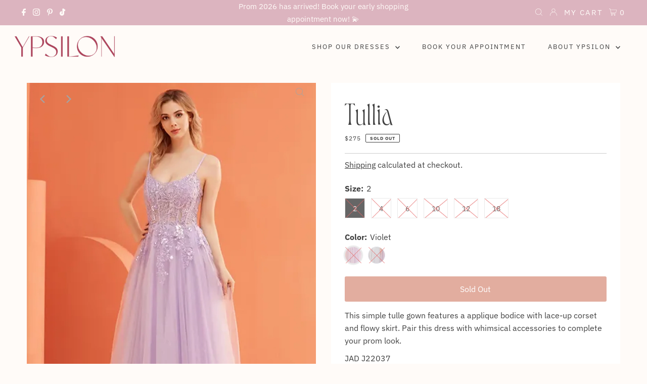

--- FILE ---
content_type: text/html; charset=utf-8
request_url: https://www.ypsilondresses.com/products/tullia
body_size: 38183
content:
<!-- Global site tag (gtag.js) - Google Analytics -->
<script async src="https://www.googletagmanager.com/gtag/js?id=UA-220112535-1"></script>
<script>
  window.dataLayer = window.dataLayer || [];
  function gtag(){dataLayer.push(arguments);}
  gtag('js', new Date());

  gtag('config', 'UA-220112535-1');
</script>

<!DOCTYPE html>
<html lang="en" class="no-js" lang="en">
<head>
  

 

   
  
  <meta charset="utf-8" />
  <meta name="viewport" content="width=device-width,initial-scale=1">

  <!-- Establish early connection to external domains -->
  <link rel="preconnect" href="https://cdn.shopify.com" crossorigin>
  <link rel="preconnect" href="https://fonts.shopify.com" crossorigin>
  <link rel="preconnect" href="https://monorail-edge.shopifysvc.com">
  <link rel="preconnect" href="//ajax.googleapis.com" crossorigin /><!-- Preload onDomain stylesheets and script libraries -->
  <link rel="preload" href="//www.ypsilondresses.com/cdn/shop/t/19/assets/stylesheet.css?v=55126702179720697621644557454" as="style">
  <link rel="preload" as="font" href="//www.ypsilondresses.com/cdn/fonts/ibm_plex_sans/ibmplexsans_n4.4633946c9236bd5cc5d0394ad07b807eb7ca1b32.woff2" type="font/woff2" crossorigin>
  <link rel="preload" as="font" href="//www.ypsilondresses.com/cdn/fonts/ibm_plex_sans/ibmplexsans_n4.4633946c9236bd5cc5d0394ad07b807eb7ca1b32.woff2" type="font/woff2" crossorigin>
  <link rel="preload" as="font" href="//www.ypsilondresses.com/cdn/fonts/ibm_plex_sans/ibmplexsans_n5.6497f269fa9f40d64eb5c477de16730202ec9095.woff2" type="font/woff2" crossorigin>
  <link rel="preload" href="//www.ypsilondresses.com/cdn/shop/t/19/assets/eventemitter3.min.js?v=27939738353326123541636132352" as="script">
  <link rel="preload" href="//www.ypsilondresses.com/cdn/shop/t/19/assets/theme.js?v=73472779183409586401636132351" as="script">

  <link rel="shortcut icon" href="//www.ypsilondresses.com/cdn/shop/files/favicon-27_32x32.jpg?v=1637479674" type="image/png" />
  <link rel="canonical" href="https://www.ypsilondresses.com/products/tullia" />

  <title>Tullia &ndash; Ypsilon Dresses</title>
  <meta name="description" content="This simple tulle gown features a applique bodice with lace-up corset and flowy skirt. Pair this dress with whimsical accessories to complete your prom look. JAD J22037" />

  
 <script type="application/ld+json">
   {
     "@context": "https://schema.org",
     "@type": "Product",
     "id": "tullia",
     "url": "//products/tullia",
     "image": "//www.ypsilondresses.com/cdn/shop/products/j22037F_1024x.png?v=1673835919",
     "name": "Tullia",
     "brand": "JAD",
     "description": "
This simple tulle gown features a applique bodice with lace-up corset and flowy skirt. Pair this dress with whimsical accessories to complete your prom look.
JAD J22037
","sku": "44257144963305","offers": {
       "@type": "Offer",
       "price": "275",
       "priceCurrency": "USD",
       "availability": "http://schema.org/InStock",
       "priceValidUntil": "2030-01-01",
       "url": "/products/tullia"
     }}
 </script>


  

<meta property="og:type" content="product">
<meta property="og:title" content="Tullia">
<meta property="og:url" content="https://www.ypsilondresses.com/products/tullia">
<meta property="og:description" content="
This simple tulle gown features a applique bodice with lace-up corset and flowy skirt. Pair this dress with whimsical accessories to complete your prom look.
JAD J22037
">

<meta property="og:image" content="http://www.ypsilondresses.com/cdn/shop/products/j22037F_grande.png?v=1673835919">
<meta property="og:image:secure_url" content="https://www.ypsilondresses.com/cdn/shop/products/j22037F_grande.png?v=1673835919">

<meta property="og:image" content="http://www.ypsilondresses.com/cdn/shop/products/j22037B_grande.png?v=1673835919">
<meta property="og:image:secure_url" content="https://www.ypsilondresses.com/cdn/shop/products/j22037B_grande.png?v=1673835919">

<meta property="og:image" content="http://www.ypsilondresses.com/cdn/shop/products/j22037Fvio_grande.png?v=1673835920">
<meta property="og:image:secure_url" content="https://www.ypsilondresses.com/cdn/shop/products/j22037Fvio_grande.png?v=1673835920">

<meta property="og:price:amount" content="275">
<meta property="og:price:currency" content="USD">

<meta property="og:site_name" content="Ypsilon Dresses">



<meta name="twitter:card" content="summary">


<meta name="twitter:site" content="@">


<meta name="twitter:title" content="Tullia">
<meta name="twitter:description" content="
This simple tulle gown features a applique bodice with lace-up corset and flowy skirt. Pair this dress with whimsical accessories to complete your prom look.
JAD J22037
">
<meta name="twitter:image" content="https://www.ypsilondresses.com/cdn/shop/products/j22037F_large.png?v=1673835919">
<meta name="twitter:image:width" content="480">
<meta name="twitter:image:height" content="480">


  <style data-shopify>
:root {
    --main-family: "IBM Plex Sans";
    --main-weight: 400;
    --main-style: normal;
    --main-spacing: 0em;
    --nav-family: "IBM Plex Sans";
    --nav-weight: 400;
    --nav-style: normal;
    --nav-spacing: 0.050em;
    --heading-family: "IBM Plex Sans";
    --heading-weight: 500;
    --heading-style: normal;
    --heading-spacing: 0.050em;
    --font-size: 16px;
    --nav-size: 13px;
    --h1-size: 32px;
    --h2-size: 25px;
    --h3-size: 19px;
    --header-wrapper-background: #fffbf8;
    --background: #fffbf8;
    --logo-color: #404040;
    --header: #dcb4bf;
    --hello-color: #fffbf8;
    --header-icons: #ffffff;
    --header-icons-hover: #ffffff;
    --mobile-header-icons: #dcb4bf;
    --text-color: #404040;
    --link-color: #000000;
    --sale-color: #b5435c;
    --dotted-color: #cccccc;
    --button-color: #dcb4bf;
    --button-hover: #eab5a7;
    --button-text: #ffffff;
    --secondary-button-color: #dcb4bf;
    --secondary-button-hover: #eab5a7;
    --secondary-button-text: #ffffff;
    --direction-color: #a4a4a4;
    --direction-background: rgba(0,0,0,0);
    --direction-hover: rgba(0,0,0,0);
    --footer-background: #dcb4bf;
    --footer-text: #fffaf4;
    --footer-icons-color: #ffffff;
    --footer-input: #fdf6ee;
    --footer-input-text: #404040;
    --footer-button: #dcb4bf;
    --footer-button-text: #fdf6ee;
    --nav-color: #404040;
    --nav-hover-color: rgba(0,0,0,0);
    --nav-background-color: #fffbf8;
    --nav-hover-link-color: #d19e6f;
    --nav-border-color: rgba(0,0,0,0);
    --dropdown-background-color: #fffbf8;
    --dropdown-link-color: #404040;
    --dropdown-link-hover-color: #fffbf8;
    --dropdown-min-width: 220px;
    --free-shipping-bg: #fffaf4;
    --free-shipping-text: #b5435c;
    --error-color: #dcb4bf;
    --error-color-light: #ffffff;
    --swatch-height: 40px;
    --swatch-width: 44px;
    --tool-tip-width: -20;
    --icon-border-color: #ffffff;
    --select-arrow-bg: url(//www.ypsilondresses.com/cdn/shop/t/19/assets/select-arrow.png?v=112595941721225094991636132353);
    --keyboard-focus-color: #f3f3f3;
    --keyboard-focus-border-style: dotted;
    --keyboard-focus-border-weight: 1;
    --price-unit-price: #d9d9d9;
    --color-filter-size: 20px;
    --color-body-text: var(--text-color);
    --color-body: var(--background);
    --color-bg: var(--background);
    --section-margins: 40px;

    --star-active: rgb(64, 64, 64);
    --star-inactive: rgb(255, 255, 255);

    
      --button-corners: 3px;
    

  }
  @media (max-width: 740px) {
    :root {
      --font-size: calc(16px - (16px * 0.15));
      --nav-size: calc(13px - (13px * 0.15));
      --h1-size: calc(32px - (32px * 0.15));
      --h2-size: calc(25px - (25px * 0.15));
      --h3-size: calc(19px - (19px * 0.15));
      --collection-item-image-height: 220px;
    }
  }
  @media screen and (min-width: 741px) and (max-width: 1220px) {
    :root {
        --collection-item-image-height: 320px;
    }
  }
  @media screen and (min-width: 1221px) {
    :root {
        --collection-item-image-height: 450px;
    }
  }
</style>


  <link rel="stylesheet" href="//www.ypsilondresses.com/cdn/shop/t/19/assets/stylesheet.css?v=55126702179720697621644557454" type="text/css">

  <style>
  @font-face {
  font-family: "IBM Plex Sans";
  font-weight: 400;
  font-style: normal;
  font-display: swap;
  src: url("//www.ypsilondresses.com/cdn/fonts/ibm_plex_sans/ibmplexsans_n4.4633946c9236bd5cc5d0394ad07b807eb7ca1b32.woff2") format("woff2"),
       url("//www.ypsilondresses.com/cdn/fonts/ibm_plex_sans/ibmplexsans_n4.6c6923eb6151e62a09e8a1ff83eaa1ce2a563a30.woff") format("woff");
}

  @font-face {
  font-family: "IBM Plex Sans";
  font-weight: 400;
  font-style: normal;
  font-display: swap;
  src: url("//www.ypsilondresses.com/cdn/fonts/ibm_plex_sans/ibmplexsans_n4.4633946c9236bd5cc5d0394ad07b807eb7ca1b32.woff2") format("woff2"),
       url("//www.ypsilondresses.com/cdn/fonts/ibm_plex_sans/ibmplexsans_n4.6c6923eb6151e62a09e8a1ff83eaa1ce2a563a30.woff") format("woff");
}

  @font-face {
  font-family: "IBM Plex Sans";
  font-weight: 500;
  font-style: normal;
  font-display: swap;
  src: url("//www.ypsilondresses.com/cdn/fonts/ibm_plex_sans/ibmplexsans_n5.6497f269fa9f40d64eb5c477de16730202ec9095.woff2") format("woff2"),
       url("//www.ypsilondresses.com/cdn/fonts/ibm_plex_sans/ibmplexsans_n5.8b52b8ee6c3aeb856b77a4e7ea96e43c3953f23e.woff") format("woff");
}

  @font-face {
  font-family: "IBM Plex Sans";
  font-weight: 700;
  font-style: normal;
  font-display: swap;
  src: url("//www.ypsilondresses.com/cdn/fonts/ibm_plex_sans/ibmplexsans_n7.a8d2465074d254d8c167d5599b02fc2f97912fc9.woff2") format("woff2"),
       url("//www.ypsilondresses.com/cdn/fonts/ibm_plex_sans/ibmplexsans_n7.75e7a78a86c7afd1eb5becd99b7802136f0ed528.woff") format("woff");
}

  @font-face {
  font-family: "IBM Plex Sans";
  font-weight: 400;
  font-style: italic;
  font-display: swap;
  src: url("//www.ypsilondresses.com/cdn/fonts/ibm_plex_sans/ibmplexsans_i4.ef77720fc4c9ae616083d1ac737f976e4c15f75b.woff2") format("woff2"),
       url("//www.ypsilondresses.com/cdn/fonts/ibm_plex_sans/ibmplexsans_i4.76cc8914ac99481bd93e34f8998da7b57a578a71.woff") format("woff");
}

  @font-face {
  font-family: "IBM Plex Sans";
  font-weight: 700;
  font-style: italic;
  font-display: swap;
  src: url("//www.ypsilondresses.com/cdn/fonts/ibm_plex_sans/ibmplexsans_i7.25100a51254494cece6de9741984bfb7fb22bafb.woff2") format("woff2"),
       url("//www.ypsilondresses.com/cdn/fonts/ibm_plex_sans/ibmplexsans_i7.7da61352825d18bb0287d7bc79067d47efc4fdda.woff") format("woff");
}

    
  </style>

 <script>window.performance && window.performance.mark && window.performance.mark('shopify.content_for_header.start');</script><meta name="facebook-domain-verification" content="h5lcf3bx8ji2c5pcuiiq6zkwhpn15b">
<meta id="shopify-digital-wallet" name="shopify-digital-wallet" content="/5626626093/digital_wallets/dialog">
<meta name="shopify-checkout-api-token" content="8e7b51db2e4871cb67e2c4116090e71c">
<link rel="alternate" type="application/json+oembed" href="https://www.ypsilondresses.com/products/tullia.oembed">
<script async="async" src="/checkouts/internal/preloads.js?locale=en-US"></script>
<link rel="preconnect" href="https://shop.app" crossorigin="anonymous">
<script async="async" src="https://shop.app/checkouts/internal/preloads.js?locale=en-US&shop_id=5626626093" crossorigin="anonymous"></script>
<script id="apple-pay-shop-capabilities" type="application/json">{"shopId":5626626093,"countryCode":"US","currencyCode":"USD","merchantCapabilities":["supports3DS"],"merchantId":"gid:\/\/shopify\/Shop\/5626626093","merchantName":"Ypsilon Dresses","requiredBillingContactFields":["postalAddress","email","phone"],"requiredShippingContactFields":["postalAddress","email","phone"],"shippingType":"shipping","supportedNetworks":["visa","masterCard","amex","discover","elo","jcb"],"total":{"type":"pending","label":"Ypsilon Dresses","amount":"1.00"},"shopifyPaymentsEnabled":true,"supportsSubscriptions":true}</script>
<script id="shopify-features" type="application/json">{"accessToken":"8e7b51db2e4871cb67e2c4116090e71c","betas":["rich-media-storefront-analytics"],"domain":"www.ypsilondresses.com","predictiveSearch":true,"shopId":5626626093,"locale":"en"}</script>
<script>var Shopify = Shopify || {};
Shopify.shop = "ypsilon-dresses.myshopify.com";
Shopify.locale = "en";
Shopify.currency = {"active":"USD","rate":"1.0"};
Shopify.country = "US";
Shopify.theme = {"name":"Ypsilon by MARA","id":127655051450,"schema_name":"Testament","schema_version":"8.6","theme_store_id":623,"role":"main"};
Shopify.theme.handle = "null";
Shopify.theme.style = {"id":null,"handle":null};
Shopify.cdnHost = "www.ypsilondresses.com/cdn";
Shopify.routes = Shopify.routes || {};
Shopify.routes.root = "/";</script>
<script type="module">!function(o){(o.Shopify=o.Shopify||{}).modules=!0}(window);</script>
<script>!function(o){function n(){var o=[];function n(){o.push(Array.prototype.slice.apply(arguments))}return n.q=o,n}var t=o.Shopify=o.Shopify||{};t.loadFeatures=n(),t.autoloadFeatures=n()}(window);</script>
<script>
  window.ShopifyPay = window.ShopifyPay || {};
  window.ShopifyPay.apiHost = "shop.app\/pay";
  window.ShopifyPay.redirectState = null;
</script>
<script id="shop-js-analytics" type="application/json">{"pageType":"product"}</script>
<script defer="defer" async type="module" src="//www.ypsilondresses.com/cdn/shopifycloud/shop-js/modules/v2/client.init-shop-cart-sync_DlSlHazZ.en.esm.js"></script>
<script defer="defer" async type="module" src="//www.ypsilondresses.com/cdn/shopifycloud/shop-js/modules/v2/chunk.common_D16XZWos.esm.js"></script>
<script type="module">
  await import("//www.ypsilondresses.com/cdn/shopifycloud/shop-js/modules/v2/client.init-shop-cart-sync_DlSlHazZ.en.esm.js");
await import("//www.ypsilondresses.com/cdn/shopifycloud/shop-js/modules/v2/chunk.common_D16XZWos.esm.js");

  window.Shopify.SignInWithShop?.initShopCartSync?.({"fedCMEnabled":true,"windoidEnabled":true});

</script>
<script>
  window.Shopify = window.Shopify || {};
  if (!window.Shopify.featureAssets) window.Shopify.featureAssets = {};
  window.Shopify.featureAssets['shop-js'] = {"shop-cart-sync":["modules/v2/client.shop-cart-sync_DKWYiEUO.en.esm.js","modules/v2/chunk.common_D16XZWos.esm.js"],"init-fed-cm":["modules/v2/client.init-fed-cm_vfPMjZAC.en.esm.js","modules/v2/chunk.common_D16XZWos.esm.js"],"init-shop-email-lookup-coordinator":["modules/v2/client.init-shop-email-lookup-coordinator_CR38P6MB.en.esm.js","modules/v2/chunk.common_D16XZWos.esm.js"],"init-shop-cart-sync":["modules/v2/client.init-shop-cart-sync_DlSlHazZ.en.esm.js","modules/v2/chunk.common_D16XZWos.esm.js"],"shop-cash-offers":["modules/v2/client.shop-cash-offers_CJw4IQ6B.en.esm.js","modules/v2/chunk.common_D16XZWos.esm.js","modules/v2/chunk.modal_UwFWkumu.esm.js"],"shop-toast-manager":["modules/v2/client.shop-toast-manager_BY778Uv6.en.esm.js","modules/v2/chunk.common_D16XZWos.esm.js"],"init-windoid":["modules/v2/client.init-windoid_DVhZdEm3.en.esm.js","modules/v2/chunk.common_D16XZWos.esm.js"],"shop-button":["modules/v2/client.shop-button_D2ZzKUPa.en.esm.js","modules/v2/chunk.common_D16XZWos.esm.js"],"avatar":["modules/v2/client.avatar_BTnouDA3.en.esm.js"],"init-customer-accounts-sign-up":["modules/v2/client.init-customer-accounts-sign-up_CQZUmjGN.en.esm.js","modules/v2/client.shop-login-button_Cu5K-F7X.en.esm.js","modules/v2/chunk.common_D16XZWos.esm.js","modules/v2/chunk.modal_UwFWkumu.esm.js"],"pay-button":["modules/v2/client.pay-button_CcBqbGU7.en.esm.js","modules/v2/chunk.common_D16XZWos.esm.js"],"init-shop-for-new-customer-accounts":["modules/v2/client.init-shop-for-new-customer-accounts_B5DR5JTE.en.esm.js","modules/v2/client.shop-login-button_Cu5K-F7X.en.esm.js","modules/v2/chunk.common_D16XZWos.esm.js","modules/v2/chunk.modal_UwFWkumu.esm.js"],"shop-login-button":["modules/v2/client.shop-login-button_Cu5K-F7X.en.esm.js","modules/v2/chunk.common_D16XZWos.esm.js","modules/v2/chunk.modal_UwFWkumu.esm.js"],"shop-follow-button":["modules/v2/client.shop-follow-button_BX8Slf17.en.esm.js","modules/v2/chunk.common_D16XZWos.esm.js","modules/v2/chunk.modal_UwFWkumu.esm.js"],"init-customer-accounts":["modules/v2/client.init-customer-accounts_DjKkmQ2w.en.esm.js","modules/v2/client.shop-login-button_Cu5K-F7X.en.esm.js","modules/v2/chunk.common_D16XZWos.esm.js","modules/v2/chunk.modal_UwFWkumu.esm.js"],"lead-capture":["modules/v2/client.lead-capture_ChWCg7nV.en.esm.js","modules/v2/chunk.common_D16XZWos.esm.js","modules/v2/chunk.modal_UwFWkumu.esm.js"],"checkout-modal":["modules/v2/client.checkout-modal_DPnpVyv-.en.esm.js","modules/v2/chunk.common_D16XZWos.esm.js","modules/v2/chunk.modal_UwFWkumu.esm.js"],"shop-login":["modules/v2/client.shop-login_leRXJtcZ.en.esm.js","modules/v2/chunk.common_D16XZWos.esm.js","modules/v2/chunk.modal_UwFWkumu.esm.js"],"payment-terms":["modules/v2/client.payment-terms_Bp9K0NXD.en.esm.js","modules/v2/chunk.common_D16XZWos.esm.js","modules/v2/chunk.modal_UwFWkumu.esm.js"]};
</script>
<script>(function() {
  var isLoaded = false;
  function asyncLoad() {
    if (isLoaded) return;
    isLoaded = true;
    var urls = ["https:\/\/cdn.shopify.com\/s\/files\/1\/0056\/2662\/6093\/t\/19\/assets\/globo.filter.init.js?shop=ypsilon-dresses.myshopify.com","https:\/\/chimpstatic.com\/mcjs-connected\/js\/users\/2142b831905014e19cfe60954\/67e16a46072a8252d33b589b8.js?shop=ypsilon-dresses.myshopify.com","\/\/cdn.shopify.com\/proxy\/296fa2f1be021d0259fc1d039b8a2ba161da412f548eadffad5e89362f1c8f81\/ypsilon-dresses.bookthatapp.com\/javascripts\/bta-installed.js?shop=ypsilon-dresses.myshopify.com\u0026sp-cache-control=cHVibGljLCBtYXgtYWdlPTkwMA","https:\/\/swymv3free-01.azureedge.net\/code\/swym-shopify.js?shop=ypsilon-dresses.myshopify.com","https:\/\/tnc-app.herokuapp.com\/get_script\/9b09a5b0f0df11ecafb056375c79fce4.js?v=492629\u0026shop=ypsilon-dresses.myshopify.com","https:\/\/cdn.nfcube.com\/instafeed-bb639c6e45866671edeb809f6f6776c9.js?shop=ypsilon-dresses.myshopify.com","https:\/\/cdn.hextom.com\/js\/quickannouncementbar.js?shop=ypsilon-dresses.myshopify.com"];
    for (var i = 0; i < urls.length; i++) {
      var s = document.createElement('script');
      s.type = 'text/javascript';
      s.async = true;
      s.src = urls[i];
      var x = document.getElementsByTagName('script')[0];
      x.parentNode.insertBefore(s, x);
    }
  };
  if(window.attachEvent) {
    window.attachEvent('onload', asyncLoad);
  } else {
    window.addEventListener('load', asyncLoad, false);
  }
})();</script>
<script id="__st">var __st={"a":5626626093,"offset":-25200,"reqid":"76495a93-74c0-47fc-9902-78de22fcf80f-1768571053","pageurl":"www.ypsilondresses.com\/products\/tullia","u":"62546c0170d1","p":"product","rtyp":"product","rid":8024505942249};</script>
<script>window.ShopifyPaypalV4VisibilityTracking = true;</script>
<script id="captcha-bootstrap">!function(){'use strict';const t='contact',e='account',n='new_comment',o=[[t,t],['blogs',n],['comments',n],[t,'customer']],c=[[e,'customer_login'],[e,'guest_login'],[e,'recover_customer_password'],[e,'create_customer']],r=t=>t.map((([t,e])=>`form[action*='/${t}']:not([data-nocaptcha='true']) input[name='form_type'][value='${e}']`)).join(','),a=t=>()=>t?[...document.querySelectorAll(t)].map((t=>t.form)):[];function s(){const t=[...o],e=r(t);return a(e)}const i='password',u='form_key',d=['recaptcha-v3-token','g-recaptcha-response','h-captcha-response',i],f=()=>{try{return window.sessionStorage}catch{return}},m='__shopify_v',_=t=>t.elements[u];function p(t,e,n=!1){try{const o=window.sessionStorage,c=JSON.parse(o.getItem(e)),{data:r}=function(t){const{data:e,action:n}=t;return t[m]||n?{data:e,action:n}:{data:t,action:n}}(c);for(const[e,n]of Object.entries(r))t.elements[e]&&(t.elements[e].value=n);n&&o.removeItem(e)}catch(o){console.error('form repopulation failed',{error:o})}}const l='form_type',E='cptcha';function T(t){t.dataset[E]=!0}const w=window,h=w.document,L='Shopify',v='ce_forms',y='captcha';let A=!1;((t,e)=>{const n=(g='f06e6c50-85a8-45c8-87d0-21a2b65856fe',I='https://cdn.shopify.com/shopifycloud/storefront-forms-hcaptcha/ce_storefront_forms_captcha_hcaptcha.v1.5.2.iife.js',D={infoText:'Protected by hCaptcha',privacyText:'Privacy',termsText:'Terms'},(t,e,n)=>{const o=w[L][v],c=o.bindForm;if(c)return c(t,g,e,D).then(n);var r;o.q.push([[t,g,e,D],n]),r=I,A||(h.body.append(Object.assign(h.createElement('script'),{id:'captcha-provider',async:!0,src:r})),A=!0)});var g,I,D;w[L]=w[L]||{},w[L][v]=w[L][v]||{},w[L][v].q=[],w[L][y]=w[L][y]||{},w[L][y].protect=function(t,e){n(t,void 0,e),T(t)},Object.freeze(w[L][y]),function(t,e,n,w,h,L){const[v,y,A,g]=function(t,e,n){const i=e?o:[],u=t?c:[],d=[...i,...u],f=r(d),m=r(i),_=r(d.filter((([t,e])=>n.includes(e))));return[a(f),a(m),a(_),s()]}(w,h,L),I=t=>{const e=t.target;return e instanceof HTMLFormElement?e:e&&e.form},D=t=>v().includes(t);t.addEventListener('submit',(t=>{const e=I(t);if(!e)return;const n=D(e)&&!e.dataset.hcaptchaBound&&!e.dataset.recaptchaBound,o=_(e),c=g().includes(e)&&(!o||!o.value);(n||c)&&t.preventDefault(),c&&!n&&(function(t){try{if(!f())return;!function(t){const e=f();if(!e)return;const n=_(t);if(!n)return;const o=n.value;o&&e.removeItem(o)}(t);const e=Array.from(Array(32),(()=>Math.random().toString(36)[2])).join('');!function(t,e){_(t)||t.append(Object.assign(document.createElement('input'),{type:'hidden',name:u})),t.elements[u].value=e}(t,e),function(t,e){const n=f();if(!n)return;const o=[...t.querySelectorAll(`input[type='${i}']`)].map((({name:t})=>t)),c=[...d,...o],r={};for(const[a,s]of new FormData(t).entries())c.includes(a)||(r[a]=s);n.setItem(e,JSON.stringify({[m]:1,action:t.action,data:r}))}(t,e)}catch(e){console.error('failed to persist form',e)}}(e),e.submit())}));const S=(t,e)=>{t&&!t.dataset[E]&&(n(t,e.some((e=>e===t))),T(t))};for(const o of['focusin','change'])t.addEventListener(o,(t=>{const e=I(t);D(e)&&S(e,y())}));const B=e.get('form_key'),M=e.get(l),P=B&&M;t.addEventListener('DOMContentLoaded',(()=>{const t=y();if(P)for(const e of t)e.elements[l].value===M&&p(e,B);[...new Set([...A(),...v().filter((t=>'true'===t.dataset.shopifyCaptcha))])].forEach((e=>S(e,t)))}))}(h,new URLSearchParams(w.location.search),n,t,e,['guest_login'])})(!0,!0)}();</script>
<script integrity="sha256-4kQ18oKyAcykRKYeNunJcIwy7WH5gtpwJnB7kiuLZ1E=" data-source-attribution="shopify.loadfeatures" defer="defer" src="//www.ypsilondresses.com/cdn/shopifycloud/storefront/assets/storefront/load_feature-a0a9edcb.js" crossorigin="anonymous"></script>
<script crossorigin="anonymous" defer="defer" src="//www.ypsilondresses.com/cdn/shopifycloud/storefront/assets/shopify_pay/storefront-65b4c6d7.js?v=20250812"></script>
<script data-source-attribution="shopify.dynamic_checkout.dynamic.init">var Shopify=Shopify||{};Shopify.PaymentButton=Shopify.PaymentButton||{isStorefrontPortableWallets:!0,init:function(){window.Shopify.PaymentButton.init=function(){};var t=document.createElement("script");t.src="https://www.ypsilondresses.com/cdn/shopifycloud/portable-wallets/latest/portable-wallets.en.js",t.type="module",document.head.appendChild(t)}};
</script>
<script data-source-attribution="shopify.dynamic_checkout.buyer_consent">
  function portableWalletsHideBuyerConsent(e){var t=document.getElementById("shopify-buyer-consent"),n=document.getElementById("shopify-subscription-policy-button");t&&n&&(t.classList.add("hidden"),t.setAttribute("aria-hidden","true"),n.removeEventListener("click",e))}function portableWalletsShowBuyerConsent(e){var t=document.getElementById("shopify-buyer-consent"),n=document.getElementById("shopify-subscription-policy-button");t&&n&&(t.classList.remove("hidden"),t.removeAttribute("aria-hidden"),n.addEventListener("click",e))}window.Shopify?.PaymentButton&&(window.Shopify.PaymentButton.hideBuyerConsent=portableWalletsHideBuyerConsent,window.Shopify.PaymentButton.showBuyerConsent=portableWalletsShowBuyerConsent);
</script>
<script data-source-attribution="shopify.dynamic_checkout.cart.bootstrap">document.addEventListener("DOMContentLoaded",(function(){function t(){return document.querySelector("shopify-accelerated-checkout-cart, shopify-accelerated-checkout")}if(t())Shopify.PaymentButton.init();else{new MutationObserver((function(e,n){t()&&(Shopify.PaymentButton.init(),n.disconnect())})).observe(document.body,{childList:!0,subtree:!0})}}));
</script>
<link id="shopify-accelerated-checkout-styles" rel="stylesheet" media="screen" href="https://www.ypsilondresses.com/cdn/shopifycloud/portable-wallets/latest/accelerated-checkout-backwards-compat.css" crossorigin="anonymous">
<style id="shopify-accelerated-checkout-cart">
        #shopify-buyer-consent {
  margin-top: 1em;
  display: inline-block;
  width: 100%;
}

#shopify-buyer-consent.hidden {
  display: none;
}

#shopify-subscription-policy-button {
  background: none;
  border: none;
  padding: 0;
  text-decoration: underline;
  font-size: inherit;
  cursor: pointer;
}

#shopify-subscription-policy-button::before {
  box-shadow: none;
}

      </style>

<script>window.performance && window.performance.mark && window.performance.mark('shopify.content_for_header.end');</script>


  
  


<!-- BEGIN app block: shopify://apps/smart-filter-search/blocks/app-embed/5cc1944c-3014-4a2a-af40-7d65abc0ef73 --><link href="https://cdn.shopify.com/extensions/019bc61e-e0df-75dc-ad8c-8494619f160e/smart-product-filters-608/assets/globo.filter.min.js" as="script" rel="preload">
<link rel="preconnect" href="https://filter-x1.globo.io" crossorigin>
<link rel="dns-prefetch" href="https://filter-x1.globo.io"><link rel="stylesheet" href="https://cdn.shopify.com/extensions/019bc61e-e0df-75dc-ad8c-8494619f160e/smart-product-filters-608/assets/globo.search.css" media="print" onload="this.media='all'">

<meta id="search_terms_value" content="" />
<!-- BEGIN app snippet: global.variables --><script>
  window.shopCurrency = "USD";
  window.shopCountry = "US";
  window.shopLanguageCode = "en";

  window.currentCurrency = "USD";
  window.currentCountry = "US";
  window.currentLanguageCode = "en";

  window.shopCustomer = false

  window.useCustomTreeTemplate = true;
  window.useCustomProductTemplate = true;

  window.GloboFilterRequestOrigin = "https://www.ypsilondresses.com";
  window.GloboFilterShopifyDomain = "ypsilon-dresses.myshopify.com";
  window.GloboFilterSFAT = "";
  window.GloboFilterSFApiVersion = "2025-04";
  window.GloboFilterProxyPath = "/apps/globofilters";
  window.GloboFilterRootUrl = "";
  window.GloboFilterTranslation = {"search":{"suggestions":"Suggestions","collections":"Collections","pages":"Pages","products":"Products","view_all":"Search for","not_found":"Sorry, nothing found for"},"filter":{"filter_by":"Filter By","clear_all":"Clear All","clear":"Clear","in_stock":"In Stock","out_of_stock":"Out of Stock","ready_to_ship":"Ready to ship"},"sort":{"sort_by":"Sort By","manually":"Featured","availability_in_stock_first":"Availability","best_selling":"Best Selling","alphabetically_a_z":"Alphabetically, A-Z","alphabetically_z_a":"Alphabetically, Z-A","price_low_to_high":"Price, low to high","price_high_to_low":"Price, high to low","date_new_to_old":"Date, new to old","date_old_to_new":"Date, old to new","sale_off":"% Sale off"},"product":{"add_to_cart":"Add to cart","unavailable":"Unavailable","sold_out":"Sold out","sale":"Sale","load_more":"Load more","limit":"Show"},"labels":{"collections":"Collections","brand":"Brand","length":"Length","price":"Price","percent-sale":"Percent Sale","in-stock-now":"In stock Now","styles":"Styles","color":"Color","size":"Size","title":"Title"}};
  window.isMultiCurrency =false;
  window.globoEmbedFilterAssetsUrl = 'https://cdn.shopify.com/extensions/019bc61e-e0df-75dc-ad8c-8494619f160e/smart-product-filters-608/assets/';
  window.assetsUrl = window.globoEmbedFilterAssetsUrl;
  window.GloboMoneyFormat = "${{amount_no_decimals}}";
</script><!-- END app snippet -->
<script type="text/javascript" hs-ignore data-ccm-injected>
document.getElementsByTagName('html')[0].classList.add('spf-filter-loading', 'spf-has-filter');
window.enabledEmbedFilter = true;
window.sortByRelevance = false;
window.moneyFormat = "${{amount_no_decimals}}";
window.GloboMoneyWithCurrencyFormat = "${{amount_no_decimals}} USD";
window.filesUrl = '//www.ypsilondresses.com/cdn/shop/files/';
window.GloboThemesInfo ={"73166782509":{"id":73166782509,"name":"Debut","theme_store_id":796,"theme_name":"Debut"},"74681614381":{"id":74681614381,"name":"Boundless","theme_store_id":766,"theme_name":"Boundless"},"74745282605":{"id":74745282605,"name":"Context","theme_store_id":870,"theme_name":"Context"},"74747871277":{"id":74747871277,"name":"Testament","theme_store_id":623,"theme_name":"Testament"},"74748002349":{"id":74748002349,"name":"Atlantic","theme_store_id":566,"theme_name":"Atlantic"},"74801348653":{"id":74801348653,"name":"Retina","theme_store_id":601,"theme_name":"Retina"},"78546993197":{"id":78546993197,"name":"Mobilia","theme_store_id":464,"theme_name":"Mobilia"},"78547288109":{"id":78547288109,"name":"Prestige","theme_store_id":855,"theme_name":"Prestige"},"79084847149":{"id":79084847149,"name":"Copy of Testament","theme_store_id":623,"theme_name":"Testament"},"103807189158":{"id":103807189158,"name":"Testament - UG Edits #4100","theme_store_id":623,"theme_name":"Testament"},"127655051450":{"id":127655051450,"name":"Ypsilon by MARA","theme_store_id":623,"theme_name":"Testament"},"73166848045":{"id":73166848045,"name":"Minimal","theme_store_id":380,"theme_name":"Minimal"},"136369406185":{"id":136369406185,"name":"Test Ypsilon Website for Design Tweaks","theme_store_id":623,"theme_name":"Testament"},"73166913581":{"id":73166913581,"name":"Narrative","theme_store_id":829,"theme_name":"Narrative"},"73166979117":{"id":73166979117,"name":"Debut","theme_store_id":796,"theme_name":"Debut"},"73302179885":{"id":73302179885,"name":"Impulse","theme_store_id":857,"theme_name":"Impulse"},"73402482733":{"id":73402482733,"name":"PageFly Assets - DO NOT DELETE","theme_store_id":null},"74188980269":{"id":74188980269,"name":"Copy of Narrative","theme_store_id":829,"theme_name":"Narrative"},"74681450541":{"id":74681450541,"name":"Supply","theme_store_id":679,"theme_name":"Supply"},"74681548845":{"id":74681548845,"name":"Brooklyn","theme_store_id":730,"theme_name":"Brooklyn"}};



var GloboEmbedFilterConfig = {
api: {filterUrl: "https://filter-x1.globo.io/filter",searchUrl: "https://filter-x1.globo.io/search", url: "https://filter-x1.globo.io"},
shop: {
name: "Ypsilon Dresses",
url: "https://www.ypsilondresses.com",
domain: "ypsilon-dresses.myshopify.com",
locale: "en",
cur_locale: "en",
predictive_search_url: "/search/suggest",
country_code: "US",
root_url: "",
cart_url: "/cart",
search_url: "/search",
cart_add_url: "/cart/add",
search_terms_value: "",
product_image: {width: 230, height: 350},
no_image_url: "https://cdn.shopify.com/s/images/themes/product-1.png",
swatches: {"color":{"red":{"mode":1,"color_1":"#c7002c"},"black/red":{"mode":2,"color_1":"#080001","color_2":"#c7002c"},"black":{"mode":1,"color_1":"#140003"},"black/emerald":{"mode":2,"color_1":"#0c0001","color_2":"#135800"},"black/navy":{"mode":2,"color_1":"#100002","color_2":"#1800bf"},"black/wine":{"mode":2,"color_1":"#100003","color_2":"#5700a3"},"ivory":{"mode":1,"color_1":"#ffffff"},"light blue":{"mode":1,"color_1":"#90d6ff"},"lilac":{"mode":1,"color_1":"#d690ff"},"pink":{"mode":1,"color_1":"#cf00b6"},"aqua/silver":{"mode":2,"color_1":"#64edff","color_2":"#fcffff"},"aqua":{"mode":1,"color_1":"#64edff"},"black/fuchsia print":{"mode":2,"color_1":"#140003","color_2":"#ff34ed"},"black/fuchsia":{"mode":2,"color_1":"#140003","color_2":"#ff34ed"},"berry":{"mode":1,"color_1":"#5700a3"},"aubergine":{"mode":1,"color_1":"#5700a3"}}},
swatchConfig: {"enable":true,"color":["colour","color"],"label":["size"]},
enableRecommendation: false,
hideOneValue: false,
newUrlStruct: true,
newUrlForSEO: false,themeTranslation:{"products":{"general":{"new":"NEW","sale":"SALE","sold":"SOLD OUT","quick_view":"Quick view"},"product":{"from_lowest_price_html":"from {{ lowest_price }}"}}},redirects: [],
images: {},
settings: {"header":"#dcb4bf","hello_color":"#fffbf8","header_wrapper_background":"#fffbf8","logo_color":"#404040","mobile_header_icons":"#dcb4bf","navigation":"#fffbf8","nav_color":"#404040","nav_hover_color":"rgba(0,0,0,0)","nav_hover_link_color":"#d19e6f","dropdown_background":"#fffbf8","dropdown_link_color":"#404040","dropdown_link_hover_color":"#fffbf8","nav_border_color":"rgba(0,0,0,0)","background":"#fffbf8","text_color":"#404040","sale_color":"#b5435c","dotted_color":"#cccccc","error_color":"#dcb4bf","button_color":"#dcb4bf","button_text":"#ffffff","button_hover":"#eab5a7","secondary_button_color":"#dcb4bf","secondary_button_text":"#ffffff","secondary_button_hover":"#eab5a7","direction_color":"#a4a4a4","direction_background":"rgba(0,0,0,0)","direction_hover":"rgba(0,0,0,0)","footer_background":"#dcb4bf","footer_text":"#fffaf4","footer_icons_color":"#ffffff","footer_input":"#fdf6ee","footer_input_text":"#404040","footer_button":"#dcb4bf","footer_button_text":"#fdf6ee","main_font":{"error":"json not allowed for this object"},"font_size":16,"main_letter_spacing":"0","nav_font":{"error":"json not allowed for this object"},"nav_size":13,"uppercase_nav":true,"nav_letter_spacing":"0.050","heading_font":{"error":"json not allowed for this object"},"heading_letter_spacing":"0.050","h1_size":32,"h2_size":25,"h3_size":19,"section_titles":"none","button_corners":"curved","section_margins":40,"keyboard_focus":"#f3f3f3","focus_border_style":"dotted","focus_border_weight":1,"image_hover_scale":true,"search_show_products_only":false,"predictive_search_enabled":true,"product_image_size":"portrait","vendor":false,"show_rating":false,"product_border":false,"icon_style":"circle_icon","switch_image":true,"alternate_colors":false,"quickview_type":"drawer","product_variants":"swatches","show_color_swatches":true,"color_swatch_shape":"circle","color_swatch_style":"variant-image","use_swatch_images":true,"sale_items":"icon","show_payment_button":false,"cart_added_event":"go_to_active_cart","show_ca_returns":true,"cart_type":"drawer","show_tax_note":false,"show_shipping_note":true,"show_cart_notes":false,"show_shipping_calculator":false,"shipping_calculator_default_country":"United States","show_shipping_countdown":false,"free_shipping_threshold":"199","free_shipping_bg":"#fffaf4","free_shipping_text":"#b5435c","favicon":"\/\/www.ypsilondresses.com\/cdn\/shop\/files\/favicon-27.jpg?v=1637479674","twitter_url":"","facebook_url":"https:\/\/facebook.com\/ypsilondressesslc","pinterest_url":"https:\/\/pinterest.com\/ypsilondresses","tumblr_url":"","youtube_url":"","instagram_url":"https:\/\/instagram.com\/ypsilondresses","snapchat_id":"","tiktok":"https:\/\/tiktok.com\/@ypsilondresses","etsy":"","checkout_header_image":null,"checkout_logo_image":"\/\/www.ypsilondresses.com\/cdn\/shop\/files\/logo-13_19dcf4e5-e55a-46fa-851a-3f5a59da3932.png?v=1637477556","checkout_logo_position":"left","checkout_logo_size":"medium","checkout_body_background_image":null,"checkout_body_background_color":"#fffbf8","checkout_input_background_color_mode":"transparent","checkout_sidebar_background_image":null,"checkout_sidebar_background_color":"#fdf6ee","checkout_heading_font":"Helvetica Neue","checkout_body_font":"Helvetica Neue","checkout_accent_color":"#e6a493","checkout_button_color":"#dcb4bf","checkout_error_color":"#ff6d6d","header_color":"#000000","icons":"#9f9b9a","icons_hover":"#404040","footer_border":"rgba(0,0,0,0)","footer_icons_hover_color":"#ffffff","secondary_images_hover":"alternate_colors","quickview":true,"header_icons":"#ffffff","header_icons_hover":"#ffffff","link_color":"#000000","breadcrumb":true,"search_products":true,"cart_notes_enable":false,"ajax_cart_method":"modal","popup":true,"test_mode":false,"email_image":"shopify:\/\/shop_images\/farol-106-dIAvBy00ZfM-unsplash_31f2f8bb-338f-466e-84cb-0e8a6466c9ed.jpg","email_popup_title":"Join our mailing list","footer_signup_text":"Get the latest updates on sales and events","dropdown_hover_background":"#ffffff","accordion_header_bg":"#000000","accordion_header_text":"#ffffff","accordion_content_text":"#000000","h4_size":16,"h5_size":15,"navigation_transform":"uppercase","link_decoration":"none","quick_show_payment_button":false,"thumbnail_position":"right","click_to_enlarge":true,"enable_video_looping":false,"twittername":"","googleplus_url":"","customer_layout":"customer_area"},
gridSettings: {"layout":"theme","useCustomTemplate":true,"useCustomTreeTemplate":true,"skin":1,"limits":[200,300],"productsPerPage":200,"sorts":["stock-descending","best-selling","title-ascending","title-descending","price-ascending","price-descending","created-descending","created-ascending","sale-descending"],"noImageUrl":"https:\/\/cdn.shopify.com\/s\/images\/themes\/product-1.png","imageWidth":"230","imageHeight":"350","imageRatio":152.17391304347828,"imageSize":"230_350","alignment":"left","hideOneValue":false,"elements":["soldoutLabel","saleLabel","swatch","price","review","secondImage"],"saleLabelClass":" sale-text","saleMode":3,"gridItemClass":"spf-col-xl-4 spf-col-lg-4 spf-col-md-6 spf-col-sm-6 spf-col-6","swatchClass":" round","swatchConfig":{"enable":true,"color":["colour","color"],"label":["size"]},"variant_redirect":false,"showSelectedVariantInfo":true},
home_filter: false,
page: "product",
sorts: ["stock-descending","best-selling","title-ascending","title-descending","price-ascending","price-descending","created-descending","created-ascending","sale-descending"],
limits: [200,300],
cache: true,
layout: "theme",
marketTaxInclusion: false,
priceTaxesIncluded: false,
customerTaxesIncluded: false,
useCustomTemplate: true,
hasQuickviewTemplate: false
},
analytic: {"enableViewProductAnalytic":true,"enableSearchAnalytic":true,"enableFilterAnalytic":true,"enableATCAnalytic":false},
taxes: [],
special_countries: null,
adjustments: false,
year_make_model: {
id: 0,
prefix: "gff_",
heading: "",
showSearchInput: false,
showClearAllBtn: false
},
filter: {
id:5297,
prefix: "gf_",
layout: 1,
useThemeFilterCss: false,
sublayout: 1,
showCount: true,
showRefine: true,
refineSettings: {"style":"rounded","positions":["sidebar_mobile","toolbar_desktop","toolbar_mobile","sidebar_desktop"],"color":"#000000","iconColor":"#959595","bgColor":"#E8E8E8"},
isLoadMore: 1,
filter_on_search_page: true
},
search:{
enable: true,
zero_character_suggestion: false,
pages_suggestion: {enable:false,limit:5},
keywords_suggestion: {enable:true,limit:10},
articles_suggestion: {enable:false,limit:5},
layout: 1,
product_list_layout: "grid",
elements: ["vendor","price"]
},
collection: {
id:0,
handle:'',
sort: 'best-selling',
vendor: null,
tags: null,
type: null,
term: document.getElementById("search_terms_value") != null ? document.getElementById("search_terms_value").content : "",
limit: 200,
settings: null,
products_count: 0,
enableCollectionSearch: true,
displayTotalProducts: true,
excludeTags:null,
showSelectedVariantInfo: true
},
selector: {products: ""}
}
</script>
<script>
try {} catch (error) {}
</script>
<script src="https://cdn.shopify.com/extensions/019bc61e-e0df-75dc-ad8c-8494619f160e/smart-product-filters-608/assets/globo.filter.themes.min.js" defer></script><style>.gf-block-title h3, 
.gf-block-title .h3,
.gf-form-input-inner label {
  font-size: 14px !important;
  color: #3a3a3a !important;
  text-transform: uppercase !important;
  font-weight: bold !important;
}
.gf-option-block .gf-btn-show-more{
  font-size: 14px !important;
  text-transform: none !important;
  font-weight: normal !important;
}
.gf-option-block ul li a, 
.gf-option-block ul li button, 
.gf-option-block ul li a span.gf-count,
.gf-option-block ul li button span.gf-count,
.gf-clear, 
.gf-clear-all, 
.selected-item.gf-option-label a,
.gf-form-input-inner select,
.gf-refine-toggle{
  font-size: 14px !important;
  color: #000000 !important;
  text-transform: none !important;
  font-weight: normal !important;
}

.gf-refine-toggle-mobile,
.gf-form-button-group button {
  font-size: 14px !important;
  text-transform: none !important;
  font-weight: normal !important;
  color: #3a3a3a !important;
  border: 1px solid #bfbfbf !important;
  background: #ffffff !important;
}
.gf-option-block-box-rectangle.gf-option-block ul li.gf-box-rectangle a,
.gf-option-block-box-rectangle.gf-option-block ul li.gf-box-rectangle button {
  border-color: #000000 !important;
}
.gf-option-block-box-rectangle.gf-option-block ul li.gf-box-rectangle a.checked,
.gf-option-block-box-rectangle.gf-option-block ul li.gf-box-rectangle button.checked{
  color: #fff !important;
  background-color: #000000 !important;
}
@media (min-width: 768px) {
  .gf-option-block-box-rectangle.gf-option-block ul li.gf-box-rectangle button:hover,
  .gf-option-block-box-rectangle.gf-option-block ul li.gf-box-rectangle a:hover {
    color: #fff !important;
    background-color: #000000 !important;	
  }
}
.gf-option-block.gf-option-block-select select {
  color: #000000 !important;
}

#gf-form.loaded, .gf-YMM-forms.loaded {
  background: #FFFFFF !important;
}
#gf-form h2, .gf-YMM-forms h2 {
  color: #3a3a3a !important;
}
#gf-form label, .gf-YMM-forms label{
  color: #3a3a3a !important;
}
.gf-form-input-wrapper select, 
.gf-form-input-wrapper input{
  border: 1px solid #DEDEDE !important;
  background-color: #FFFFFF !important;
  border-radius: 0px !important;
}
#gf-form .gf-form-button-group button, .gf-YMM-forms .gf-form-button-group button{
  color: #FFFFFF !important;
  background: #3a3a3a !important;
  border-radius: 0px !important;
}

.spf-product-card.spf-product-card__template-3 .spf-product__info.hover{
  background: #FFFFFF;
}
a.spf-product-card__image-wrapper{
  padding-top: 100%;
}
.h4.spf-product-card__title a{
  color: #333333;
  font-size: 18px;
  font-family: "Montserrat", sans-serif;   font-weight: 700;  font-style: normal;
  text-transform: none;
}
.h4.spf-product-card__title a:hover{
  color: #CB956D;
}
.spf-product-card button.spf-product__form-btn-addtocart{
  font-size: 14px;
   font-family: inherit;   font-weight: normal;   font-style: normal;   text-transform: none;
}
.spf-product-card button.spf-product__form-btn-addtocart,
.spf-product-card.spf-product-card__template-4 a.open-quick-view,
.spf-product-card.spf-product-card__template-5 a.open-quick-view,
#gfqv-btn{
  color: #FFFFFF !important;
  border: 1px solid #B59677 !important;
  background: #B59677 !important;
}
.spf-product-card button.spf-product__form-btn-addtocart:hover,
.spf-product-card.spf-product-card__template-4 a.open-quick-view:hover,
.spf-product-card.spf-product-card__template-5 a.open-quick-view:hover{
  color: #FFFFFF !important;
  border: 1px solid #B59677 !important;
  background: #B59677 !important;
}
span.spf-product__label.spf-product__label-soldout{
  color: #fff;
  background: #EAB5A7;
}
span.spf-product__label.spf-product__label-sale{
  color: #fff;
  background: #DCB4BF;
}
.spf-product-card__vendor a{
  color: #696969;
  font-size: 14px;
  font-family: "Lato", sans-serif;   font-weight: 400;   font-style: normal; }
.spf-product-card__vendor a:hover{
  color: #b59677;
}
.spf-product-card__price-wrapper{
  font-size: 14px;
}
.spf-image-ratio{
  padding-top:100% !important;
}
.spf-product-card__oldprice,
.spf-product-card__saleprice,
.spf-product-card__price,
.gfqv-product-card__oldprice,
.gfqv-product-card__saleprice,
.gfqv-product-card__price
{
  font-size: 14px;
  font-family: "Lato", sans-serif;   font-weight: 400;   font-style: normal; }

span.spf-product-card__price, span.gfqv-product-card__price{
  color: #141414;
}
span.spf-product-card__oldprice, span.gfqv-product-card__oldprice{
  color: #858585;
}
span.spf-product-card__saleprice, span.gfqv-product-card__saleprice{
  color: #141414;
}
/* Product Title */
.h4.spf-product-card__title{
    
}
.h4.spf-product-card__title a{

}

/* Product Vendor */
.spf-product-card__vendor{
    
}
.spf-product-card__vendor a{

}

/* Product Price */
.spf-product-card__price-wrapper{
    
}

/* Product Old Price */
span.spf-product-card__oldprice{
    
}

/* Product Sale Price */
span.spf-product-card__saleprice{
    
}

/* Product Regular Price */
span.spf-product-card__price{

}

/* Quickview button */
.open-quick-view{
    
}

/* Add to cart button */
button.spf-product__form-btn-addtocart{
    
}

/* Product image */
img.spf-product-card__image{
    
}

/* Sale label */
span.spf-product__label.spf-product__label.spf-product__label-sale{
    
}

/* Sold out label */
span.spf-product__label.spf-product__label.spf-product__label-soldout{
    
}





@media (min-width: 1200px) {
.spf-col-xl-4 {
    max-width: 31%;
}
}




@media (min-width: 992px) {
.spf-col-lg-4 {

    max-width: 31%;
}
}




a.spf-product-card__image-wrapper {
    background: transparent;
}


span.spf-product-card__oldprice {
    display: none;
}


@media (max-width: 740px) {
h1 {
    font-size: 30px!important;
}
}



@media (max-width: 576px) {
    
    
.spf-col-6 {
    flex: 0 0 50%;
    max-width: 50%;
}

.spf-has-filter #gf-products {
    padding: 0;
    margin-bottom: 0;
    min-width: 100%;
    z-index: 1;
    position: relative;
    display: -webkit-box;
    display: -ms-flexbox;
    display: flex;
    -ms-flex-wrap: wrap;
    flex-wrap: wrap;
    margin-right: 0px;
    margin-left: 0px;
    height: auto!important;
}



}


@media (min-width: 300px) {

span.spf-product__label.spf-product__label-sale {
    color: #fff;
    background: #dcb4bf;
    font-size: 12px;
    font-family: &#039;IBM Plex Sans&#039;;
    letter-spacing: 2px;
    text-transform: uppercase;
}
}</style><script>
        window.addEventListener('globoFilterRenderCompleted', function () {
          if(theme && theme.Collection && theme.Sections) {
            var sections = new theme.Sections();
            sections.register('collection-section', theme.Collection);
          }
          if(Shopify && Shopify.theme && Shopify.theme.quickview) {
            Shopify.theme.quickview.init();
          }
        });
      </script>
          
  

<style></style><script></script><script>
  const productGrid = document.querySelector('[data-globo-filter-items]')
  if(productGrid){
    if( productGrid.id ){
      productGrid.setAttribute('old-id', productGrid.id)
    }
    productGrid.id = 'gf-products';
  }
</script>
<script>if(window.AVADA_SPEED_WHITELIST){const spfs_w = new RegExp("smart-product-filter-search", 'i'); if(Array.isArray(window.AVADA_SPEED_WHITELIST)){window.AVADA_SPEED_WHITELIST.push(spfs_w);}else{window.AVADA_SPEED_WHITELIST = [spfs_w];}} </script><!-- END app block --><!-- BEGIN app block: shopify://apps/bta-appointment-booking-app/blocks/widgets/447b4be3-b8e8-4347-959f-d9a05d4b2d5d -->
<script>var bondVariantIds = [], productConfig = {}, productMetafields;productMetafields = '';

        if (productMetafields !== '') {
            productConfig = JSON.parse('{"' +
                decodeURI(productMetafields).replace(/"/g, '\\"').replace(/&/g, '","').replace(/=/g, '":"')
                + '"}');
        }

    const parsedSettings = JSON.parse('{"dateFormat":"MM/DD/YYYY","domain":"www.ypsilondresses.com","env":"production","path_prefix":"/apps/bookthatapp","should_load":true,"widget_enabled_list":["appt"],"widget_on_every_page":true,"widgets_mode":{"appointment":["button"]}}' || '{}')

    window.BtaConfig = {
        account: 'ypsilon-dresses',
        bondVariantIds: bondVariantIds,
        cart: `{"note":null,"attributes":{},"original_total_price":0,"total_price":0,"total_discount":0,"total_weight":0.0,"item_count":0,"items":[],"requires_shipping":false,"currency":"USD","items_subtotal_price":0,"cart_level_discount_applications":[],"checkout_charge_amount":0}`,
        customer: '',product: productConfig,settings: parsedSettings,
        version: '1.6'
    }

    const pathPrefix = parsedSettings.path_prefix || '/apps/bookthatapp';
    const widgetScriptUrl = `//www.ypsilondresses.com${pathPrefix}/sdk/v1/js/bta-widgets-bootstrap.min.js`;

    const widgetScript = document.createElement('script');

    widgetScript.src = widgetScriptUrl;
    widgetScript.defer = true;
    // render the script tag in the head
    document.head.appendChild(widgetScript);
</script>


<!-- END app block --><!-- BEGIN app block: shopify://apps/pagefly-page-builder/blocks/app-embed/83e179f7-59a0-4589-8c66-c0dddf959200 -->

<!-- BEGIN app snippet: pagefly-cro-ab-testing-main -->







<script>
  ;(function () {
    const url = new URL(window.location)
    const viewParam = url.searchParams.get('view')
    if (viewParam && viewParam.includes('variant-pf-')) {
      url.searchParams.set('pf_v', viewParam)
      url.searchParams.delete('view')
      window.history.replaceState({}, '', url)
    }
  })()
</script>



<script type='module'>
  
  window.PAGEFLY_CRO = window.PAGEFLY_CRO || {}

  window.PAGEFLY_CRO['data_debug'] = {
    original_template_suffix: "all_products",
    allow_ab_test: false,
    ab_test_start_time: 0,
    ab_test_end_time: 0,
    today_date_time: 1768571053000,
  }
  window.PAGEFLY_CRO['GA4'] = { enabled: false}
</script>

<!-- END app snippet -->








  <script src='https://cdn.shopify.com/extensions/019bb4f9-aed6-78a3-be91-e9d44663e6bf/pagefly-page-builder-215/assets/pagefly-helper.js' defer='defer'></script>

  <script src='https://cdn.shopify.com/extensions/019bb4f9-aed6-78a3-be91-e9d44663e6bf/pagefly-page-builder-215/assets/pagefly-general-helper.js' defer='defer'></script>

  <script src='https://cdn.shopify.com/extensions/019bb4f9-aed6-78a3-be91-e9d44663e6bf/pagefly-page-builder-215/assets/pagefly-snap-slider.js' defer='defer'></script>

  <script src='https://cdn.shopify.com/extensions/019bb4f9-aed6-78a3-be91-e9d44663e6bf/pagefly-page-builder-215/assets/pagefly-slideshow-v3.js' defer='defer'></script>

  <script src='https://cdn.shopify.com/extensions/019bb4f9-aed6-78a3-be91-e9d44663e6bf/pagefly-page-builder-215/assets/pagefly-slideshow-v4.js' defer='defer'></script>

  <script src='https://cdn.shopify.com/extensions/019bb4f9-aed6-78a3-be91-e9d44663e6bf/pagefly-page-builder-215/assets/pagefly-glider.js' defer='defer'></script>

  <script src='https://cdn.shopify.com/extensions/019bb4f9-aed6-78a3-be91-e9d44663e6bf/pagefly-page-builder-215/assets/pagefly-slideshow-v1-v2.js' defer='defer'></script>

  <script src='https://cdn.shopify.com/extensions/019bb4f9-aed6-78a3-be91-e9d44663e6bf/pagefly-page-builder-215/assets/pagefly-product-media.js' defer='defer'></script>

  <script src='https://cdn.shopify.com/extensions/019bb4f9-aed6-78a3-be91-e9d44663e6bf/pagefly-page-builder-215/assets/pagefly-product.js' defer='defer'></script>


<script id='pagefly-helper-data' type='application/json'>
  {
    "page_optimization": {
      "assets_prefetching": false
    },
    "elements_asset_mapper": {
      "Accordion": "https://cdn.shopify.com/extensions/019bb4f9-aed6-78a3-be91-e9d44663e6bf/pagefly-page-builder-215/assets/pagefly-accordion.js",
      "Accordion3": "https://cdn.shopify.com/extensions/019bb4f9-aed6-78a3-be91-e9d44663e6bf/pagefly-page-builder-215/assets/pagefly-accordion3.js",
      "CountDown": "https://cdn.shopify.com/extensions/019bb4f9-aed6-78a3-be91-e9d44663e6bf/pagefly-page-builder-215/assets/pagefly-countdown.js",
      "GMap1": "https://cdn.shopify.com/extensions/019bb4f9-aed6-78a3-be91-e9d44663e6bf/pagefly-page-builder-215/assets/pagefly-gmap.js",
      "GMap2": "https://cdn.shopify.com/extensions/019bb4f9-aed6-78a3-be91-e9d44663e6bf/pagefly-page-builder-215/assets/pagefly-gmap.js",
      "GMapBasicV2": "https://cdn.shopify.com/extensions/019bb4f9-aed6-78a3-be91-e9d44663e6bf/pagefly-page-builder-215/assets/pagefly-gmap.js",
      "GMapAdvancedV2": "https://cdn.shopify.com/extensions/019bb4f9-aed6-78a3-be91-e9d44663e6bf/pagefly-page-builder-215/assets/pagefly-gmap.js",
      "HTML.Video": "https://cdn.shopify.com/extensions/019bb4f9-aed6-78a3-be91-e9d44663e6bf/pagefly-page-builder-215/assets/pagefly-htmlvideo.js",
      "HTML.Video2": "https://cdn.shopify.com/extensions/019bb4f9-aed6-78a3-be91-e9d44663e6bf/pagefly-page-builder-215/assets/pagefly-htmlvideo2.js",
      "HTML.Video3": "https://cdn.shopify.com/extensions/019bb4f9-aed6-78a3-be91-e9d44663e6bf/pagefly-page-builder-215/assets/pagefly-htmlvideo2.js",
      "BackgroundVideo": "https://cdn.shopify.com/extensions/019bb4f9-aed6-78a3-be91-e9d44663e6bf/pagefly-page-builder-215/assets/pagefly-htmlvideo2.js",
      "Instagram": "https://cdn.shopify.com/extensions/019bb4f9-aed6-78a3-be91-e9d44663e6bf/pagefly-page-builder-215/assets/pagefly-instagram.js",
      "Instagram2": "https://cdn.shopify.com/extensions/019bb4f9-aed6-78a3-be91-e9d44663e6bf/pagefly-page-builder-215/assets/pagefly-instagram.js",
      "Insta3": "https://cdn.shopify.com/extensions/019bb4f9-aed6-78a3-be91-e9d44663e6bf/pagefly-page-builder-215/assets/pagefly-instagram3.js",
      "Tabs": "https://cdn.shopify.com/extensions/019bb4f9-aed6-78a3-be91-e9d44663e6bf/pagefly-page-builder-215/assets/pagefly-tab.js",
      "Tabs3": "https://cdn.shopify.com/extensions/019bb4f9-aed6-78a3-be91-e9d44663e6bf/pagefly-page-builder-215/assets/pagefly-tab3.js",
      "ProductBox": "https://cdn.shopify.com/extensions/019bb4f9-aed6-78a3-be91-e9d44663e6bf/pagefly-page-builder-215/assets/pagefly-cart.js",
      "FBPageBox2": "https://cdn.shopify.com/extensions/019bb4f9-aed6-78a3-be91-e9d44663e6bf/pagefly-page-builder-215/assets/pagefly-facebook.js",
      "FBLikeButton2": "https://cdn.shopify.com/extensions/019bb4f9-aed6-78a3-be91-e9d44663e6bf/pagefly-page-builder-215/assets/pagefly-facebook.js",
      "TwitterFeed2": "https://cdn.shopify.com/extensions/019bb4f9-aed6-78a3-be91-e9d44663e6bf/pagefly-page-builder-215/assets/pagefly-twitter.js",
      "Paragraph4": "https://cdn.shopify.com/extensions/019bb4f9-aed6-78a3-be91-e9d44663e6bf/pagefly-page-builder-215/assets/pagefly-paragraph4.js",

      "AliReviews": "https://cdn.shopify.com/extensions/019bb4f9-aed6-78a3-be91-e9d44663e6bf/pagefly-page-builder-215/assets/pagefly-3rd-elements.js",
      "BackInStock": "https://cdn.shopify.com/extensions/019bb4f9-aed6-78a3-be91-e9d44663e6bf/pagefly-page-builder-215/assets/pagefly-3rd-elements.js",
      "GloboBackInStock": "https://cdn.shopify.com/extensions/019bb4f9-aed6-78a3-be91-e9d44663e6bf/pagefly-page-builder-215/assets/pagefly-3rd-elements.js",
      "GrowaveWishlist": "https://cdn.shopify.com/extensions/019bb4f9-aed6-78a3-be91-e9d44663e6bf/pagefly-page-builder-215/assets/pagefly-3rd-elements.js",
      "InfiniteOptionsShopPad": "https://cdn.shopify.com/extensions/019bb4f9-aed6-78a3-be91-e9d44663e6bf/pagefly-page-builder-215/assets/pagefly-3rd-elements.js",
      "InkybayProductPersonalizer": "https://cdn.shopify.com/extensions/019bb4f9-aed6-78a3-be91-e9d44663e6bf/pagefly-page-builder-215/assets/pagefly-3rd-elements.js",
      "LimeSpot": "https://cdn.shopify.com/extensions/019bb4f9-aed6-78a3-be91-e9d44663e6bf/pagefly-page-builder-215/assets/pagefly-3rd-elements.js",
      "Loox": "https://cdn.shopify.com/extensions/019bb4f9-aed6-78a3-be91-e9d44663e6bf/pagefly-page-builder-215/assets/pagefly-3rd-elements.js",
      "Opinew": "https://cdn.shopify.com/extensions/019bb4f9-aed6-78a3-be91-e9d44663e6bf/pagefly-page-builder-215/assets/pagefly-3rd-elements.js",
      "Powr": "https://cdn.shopify.com/extensions/019bb4f9-aed6-78a3-be91-e9d44663e6bf/pagefly-page-builder-215/assets/pagefly-3rd-elements.js",
      "ProductReviews": "https://cdn.shopify.com/extensions/019bb4f9-aed6-78a3-be91-e9d44663e6bf/pagefly-page-builder-215/assets/pagefly-3rd-elements.js",
      "PushOwl": "https://cdn.shopify.com/extensions/019bb4f9-aed6-78a3-be91-e9d44663e6bf/pagefly-page-builder-215/assets/pagefly-3rd-elements.js",
      "ReCharge": "https://cdn.shopify.com/extensions/019bb4f9-aed6-78a3-be91-e9d44663e6bf/pagefly-page-builder-215/assets/pagefly-3rd-elements.js",
      "Rivyo": "https://cdn.shopify.com/extensions/019bb4f9-aed6-78a3-be91-e9d44663e6bf/pagefly-page-builder-215/assets/pagefly-3rd-elements.js",
      "TrackingMore": "https://cdn.shopify.com/extensions/019bb4f9-aed6-78a3-be91-e9d44663e6bf/pagefly-page-builder-215/assets/pagefly-3rd-elements.js",
      "Vitals": "https://cdn.shopify.com/extensions/019bb4f9-aed6-78a3-be91-e9d44663e6bf/pagefly-page-builder-215/assets/pagefly-3rd-elements.js",
      "Wiser": "https://cdn.shopify.com/extensions/019bb4f9-aed6-78a3-be91-e9d44663e6bf/pagefly-page-builder-215/assets/pagefly-3rd-elements.js"
    },
    "custom_elements_mapper": {
      "pf-click-action-element": "https://cdn.shopify.com/extensions/019bb4f9-aed6-78a3-be91-e9d44663e6bf/pagefly-page-builder-215/assets/pagefly-click-action-element.js",
      "pf-dialog-element": "https://cdn.shopify.com/extensions/019bb4f9-aed6-78a3-be91-e9d44663e6bf/pagefly-page-builder-215/assets/pagefly-dialog-element.js"
    }
  }
</script>


<!-- END app block --><script src="https://cdn.shopify.com/extensions/019bc61e-e0df-75dc-ad8c-8494619f160e/smart-product-filters-608/assets/globo.filter.min.js" type="text/javascript" defer="defer"></script>
<link href="https://monorail-edge.shopifysvc.com" rel="dns-prefetch">
<script>(function(){if ("sendBeacon" in navigator && "performance" in window) {try {var session_token_from_headers = performance.getEntriesByType('navigation')[0].serverTiming.find(x => x.name == '_s').description;} catch {var session_token_from_headers = undefined;}var session_cookie_matches = document.cookie.match(/_shopify_s=([^;]*)/);var session_token_from_cookie = session_cookie_matches && session_cookie_matches.length === 2 ? session_cookie_matches[1] : "";var session_token = session_token_from_headers || session_token_from_cookie || "";function handle_abandonment_event(e) {var entries = performance.getEntries().filter(function(entry) {return /monorail-edge.shopifysvc.com/.test(entry.name);});if (!window.abandonment_tracked && entries.length === 0) {window.abandonment_tracked = true;var currentMs = Date.now();var navigation_start = performance.timing.navigationStart;var payload = {shop_id: 5626626093,url: window.location.href,navigation_start,duration: currentMs - navigation_start,session_token,page_type: "product"};window.navigator.sendBeacon("https://monorail-edge.shopifysvc.com/v1/produce", JSON.stringify({schema_id: "online_store_buyer_site_abandonment/1.1",payload: payload,metadata: {event_created_at_ms: currentMs,event_sent_at_ms: currentMs}}));}}window.addEventListener('pagehide', handle_abandonment_event);}}());</script>
<script id="web-pixels-manager-setup">(function e(e,d,r,n,o){if(void 0===o&&(o={}),!Boolean(null===(a=null===(i=window.Shopify)||void 0===i?void 0:i.analytics)||void 0===a?void 0:a.replayQueue)){var i,a;window.Shopify=window.Shopify||{};var t=window.Shopify;t.analytics=t.analytics||{};var s=t.analytics;s.replayQueue=[],s.publish=function(e,d,r){return s.replayQueue.push([e,d,r]),!0};try{self.performance.mark("wpm:start")}catch(e){}var l=function(){var e={modern:/Edge?\/(1{2}[4-9]|1[2-9]\d|[2-9]\d{2}|\d{4,})\.\d+(\.\d+|)|Firefox\/(1{2}[4-9]|1[2-9]\d|[2-9]\d{2}|\d{4,})\.\d+(\.\d+|)|Chrom(ium|e)\/(9{2}|\d{3,})\.\d+(\.\d+|)|(Maci|X1{2}).+ Version\/(15\.\d+|(1[6-9]|[2-9]\d|\d{3,})\.\d+)([,.]\d+|)( \(\w+\)|)( Mobile\/\w+|) Safari\/|Chrome.+OPR\/(9{2}|\d{3,})\.\d+\.\d+|(CPU[ +]OS|iPhone[ +]OS|CPU[ +]iPhone|CPU IPhone OS|CPU iPad OS)[ +]+(15[._]\d+|(1[6-9]|[2-9]\d|\d{3,})[._]\d+)([._]\d+|)|Android:?[ /-](13[3-9]|1[4-9]\d|[2-9]\d{2}|\d{4,})(\.\d+|)(\.\d+|)|Android.+Firefox\/(13[5-9]|1[4-9]\d|[2-9]\d{2}|\d{4,})\.\d+(\.\d+|)|Android.+Chrom(ium|e)\/(13[3-9]|1[4-9]\d|[2-9]\d{2}|\d{4,})\.\d+(\.\d+|)|SamsungBrowser\/([2-9]\d|\d{3,})\.\d+/,legacy:/Edge?\/(1[6-9]|[2-9]\d|\d{3,})\.\d+(\.\d+|)|Firefox\/(5[4-9]|[6-9]\d|\d{3,})\.\d+(\.\d+|)|Chrom(ium|e)\/(5[1-9]|[6-9]\d|\d{3,})\.\d+(\.\d+|)([\d.]+$|.*Safari\/(?![\d.]+ Edge\/[\d.]+$))|(Maci|X1{2}).+ Version\/(10\.\d+|(1[1-9]|[2-9]\d|\d{3,})\.\d+)([,.]\d+|)( \(\w+\)|)( Mobile\/\w+|) Safari\/|Chrome.+OPR\/(3[89]|[4-9]\d|\d{3,})\.\d+\.\d+|(CPU[ +]OS|iPhone[ +]OS|CPU[ +]iPhone|CPU IPhone OS|CPU iPad OS)[ +]+(10[._]\d+|(1[1-9]|[2-9]\d|\d{3,})[._]\d+)([._]\d+|)|Android:?[ /-](13[3-9]|1[4-9]\d|[2-9]\d{2}|\d{4,})(\.\d+|)(\.\d+|)|Mobile Safari.+OPR\/([89]\d|\d{3,})\.\d+\.\d+|Android.+Firefox\/(13[5-9]|1[4-9]\d|[2-9]\d{2}|\d{4,})\.\d+(\.\d+|)|Android.+Chrom(ium|e)\/(13[3-9]|1[4-9]\d|[2-9]\d{2}|\d{4,})\.\d+(\.\d+|)|Android.+(UC? ?Browser|UCWEB|U3)[ /]?(15\.([5-9]|\d{2,})|(1[6-9]|[2-9]\d|\d{3,})\.\d+)\.\d+|SamsungBrowser\/(5\.\d+|([6-9]|\d{2,})\.\d+)|Android.+MQ{2}Browser\/(14(\.(9|\d{2,})|)|(1[5-9]|[2-9]\d|\d{3,})(\.\d+|))(\.\d+|)|K[Aa][Ii]OS\/(3\.\d+|([4-9]|\d{2,})\.\d+)(\.\d+|)/},d=e.modern,r=e.legacy,n=navigator.userAgent;return n.match(d)?"modern":n.match(r)?"legacy":"unknown"}(),u="modern"===l?"modern":"legacy",c=(null!=n?n:{modern:"",legacy:""})[u],f=function(e){return[e.baseUrl,"/wpm","/b",e.hashVersion,"modern"===e.buildTarget?"m":"l",".js"].join("")}({baseUrl:d,hashVersion:r,buildTarget:u}),m=function(e){var d=e.version,r=e.bundleTarget,n=e.surface,o=e.pageUrl,i=e.monorailEndpoint;return{emit:function(e){var a=e.status,t=e.errorMsg,s=(new Date).getTime(),l=JSON.stringify({metadata:{event_sent_at_ms:s},events:[{schema_id:"web_pixels_manager_load/3.1",payload:{version:d,bundle_target:r,page_url:o,status:a,surface:n,error_msg:t},metadata:{event_created_at_ms:s}}]});if(!i)return console&&console.warn&&console.warn("[Web Pixels Manager] No Monorail endpoint provided, skipping logging."),!1;try{return self.navigator.sendBeacon.bind(self.navigator)(i,l)}catch(e){}var u=new XMLHttpRequest;try{return u.open("POST",i,!0),u.setRequestHeader("Content-Type","text/plain"),u.send(l),!0}catch(e){return console&&console.warn&&console.warn("[Web Pixels Manager] Got an unhandled error while logging to Monorail."),!1}}}}({version:r,bundleTarget:l,surface:e.surface,pageUrl:self.location.href,monorailEndpoint:e.monorailEndpoint});try{o.browserTarget=l,function(e){var d=e.src,r=e.async,n=void 0===r||r,o=e.onload,i=e.onerror,a=e.sri,t=e.scriptDataAttributes,s=void 0===t?{}:t,l=document.createElement("script"),u=document.querySelector("head"),c=document.querySelector("body");if(l.async=n,l.src=d,a&&(l.integrity=a,l.crossOrigin="anonymous"),s)for(var f in s)if(Object.prototype.hasOwnProperty.call(s,f))try{l.dataset[f]=s[f]}catch(e){}if(o&&l.addEventListener("load",o),i&&l.addEventListener("error",i),u)u.appendChild(l);else{if(!c)throw new Error("Did not find a head or body element to append the script");c.appendChild(l)}}({src:f,async:!0,onload:function(){if(!function(){var e,d;return Boolean(null===(d=null===(e=window.Shopify)||void 0===e?void 0:e.analytics)||void 0===d?void 0:d.initialized)}()){var d=window.webPixelsManager.init(e)||void 0;if(d){var r=window.Shopify.analytics;r.replayQueue.forEach((function(e){var r=e[0],n=e[1],o=e[2];d.publishCustomEvent(r,n,o)})),r.replayQueue=[],r.publish=d.publishCustomEvent,r.visitor=d.visitor,r.initialized=!0}}},onerror:function(){return m.emit({status:"failed",errorMsg:"".concat(f," has failed to load")})},sri:function(e){var d=/^sha384-[A-Za-z0-9+/=]+$/;return"string"==typeof e&&d.test(e)}(c)?c:"",scriptDataAttributes:o}),m.emit({status:"loading"})}catch(e){m.emit({status:"failed",errorMsg:(null==e?void 0:e.message)||"Unknown error"})}}})({shopId: 5626626093,storefrontBaseUrl: "https://www.ypsilondresses.com",extensionsBaseUrl: "https://extensions.shopifycdn.com/cdn/shopifycloud/web-pixels-manager",monorailEndpoint: "https://monorail-edge.shopifysvc.com/unstable/produce_batch",surface: "storefront-renderer",enabledBetaFlags: ["2dca8a86"],webPixelsConfigList: [{"id":"375587049","configuration":"{\"pixelCode\":\"CDA6833C77U1JEFR1HCG\"}","eventPayloadVersion":"v1","runtimeContext":"STRICT","scriptVersion":"22e92c2ad45662f435e4801458fb78cc","type":"APP","apiClientId":4383523,"privacyPurposes":["ANALYTICS","MARKETING","SALE_OF_DATA"],"dataSharingAdjustments":{"protectedCustomerApprovalScopes":["read_customer_address","read_customer_email","read_customer_name","read_customer_personal_data","read_customer_phone"]}},{"id":"135037161","configuration":"{\"pixel_id\":\"1753802551338222\",\"pixel_type\":\"facebook_pixel\",\"metaapp_system_user_token\":\"-\"}","eventPayloadVersion":"v1","runtimeContext":"OPEN","scriptVersion":"ca16bc87fe92b6042fbaa3acc2fbdaa6","type":"APP","apiClientId":2329312,"privacyPurposes":["ANALYTICS","MARKETING","SALE_OF_DATA"],"dataSharingAdjustments":{"protectedCustomerApprovalScopes":["read_customer_address","read_customer_email","read_customer_name","read_customer_personal_data","read_customer_phone"]}},{"id":"61178089","configuration":"{\"tagID\":\"2613830834483\"}","eventPayloadVersion":"v1","runtimeContext":"STRICT","scriptVersion":"18031546ee651571ed29edbe71a3550b","type":"APP","apiClientId":3009811,"privacyPurposes":["ANALYTICS","MARKETING","SALE_OF_DATA"],"dataSharingAdjustments":{"protectedCustomerApprovalScopes":["read_customer_address","read_customer_email","read_customer_name","read_customer_personal_data","read_customer_phone"]}},{"id":"81428713","eventPayloadVersion":"v1","runtimeContext":"LAX","scriptVersion":"1","type":"CUSTOM","privacyPurposes":["ANALYTICS"],"name":"Google Analytics tag (migrated)"},{"id":"shopify-app-pixel","configuration":"{}","eventPayloadVersion":"v1","runtimeContext":"STRICT","scriptVersion":"0450","apiClientId":"shopify-pixel","type":"APP","privacyPurposes":["ANALYTICS","MARKETING"]},{"id":"shopify-custom-pixel","eventPayloadVersion":"v1","runtimeContext":"LAX","scriptVersion":"0450","apiClientId":"shopify-pixel","type":"CUSTOM","privacyPurposes":["ANALYTICS","MARKETING"]}],isMerchantRequest: false,initData: {"shop":{"name":"Ypsilon Dresses","paymentSettings":{"currencyCode":"USD"},"myshopifyDomain":"ypsilon-dresses.myshopify.com","countryCode":"US","storefrontUrl":"https:\/\/www.ypsilondresses.com"},"customer":null,"cart":null,"checkout":null,"productVariants":[{"price":{"amount":275.0,"currencyCode":"USD"},"product":{"title":"Tullia","vendor":"JAD","id":"8024505942249","untranslatedTitle":"Tullia","url":"\/products\/tullia","type":"Long"},"id":"44257144963305","image":{"src":"\/\/www.ypsilondresses.com\/cdn\/shop\/products\/j22037Fvio.png?v=1673835920"},"sku":"","title":"2 \/ Violet","untranslatedTitle":"2 \/ Violet"},{"price":{"amount":275.0,"currencyCode":"USD"},"product":{"title":"Tullia","vendor":"JAD","id":"8024505942249","untranslatedTitle":"Tullia","url":"\/products\/tullia","type":"Long"},"id":"44446852088041","image":{"src":"\/\/www.ypsilondresses.com\/cdn\/shop\/products\/j22037F.png?v=1673835919"},"sku":"","title":"2 \/ Light Blue","untranslatedTitle":"2 \/ Light Blue"},{"price":{"amount":275.0,"currencyCode":"USD"},"product":{"title":"Tullia","vendor":"JAD","id":"8024505942249","untranslatedTitle":"Tullia","url":"\/products\/tullia","type":"Long"},"id":"44257146700009","image":{"src":"\/\/www.ypsilondresses.com\/cdn\/shop\/products\/j22037F.png?v=1673835919"},"sku":"","title":"4 \/ Light Blue","untranslatedTitle":"4 \/ Light Blue"},{"price":{"amount":275.0,"currencyCode":"USD"},"product":{"title":"Tullia","vendor":"JAD","id":"8024505942249","untranslatedTitle":"Tullia","url":"\/products\/tullia","type":"Long"},"id":"44257144996073","image":{"src":"\/\/www.ypsilondresses.com\/cdn\/shop\/products\/j22037Fvio.png?v=1673835920"},"sku":"","title":"6 \/ Violet","untranslatedTitle":"6 \/ Violet"},{"price":{"amount":275.0,"currencyCode":"USD"},"product":{"title":"Tullia","vendor":"JAD","id":"8024505942249","untranslatedTitle":"Tullia","url":"\/products\/tullia","type":"Long"},"id":"44257146863849","image":{"src":"\/\/www.ypsilondresses.com\/cdn\/shop\/products\/j22037F.png?v=1673835919"},"sku":"","title":"6 \/ Light Blue","untranslatedTitle":"6 \/ Light Blue"},{"price":{"amount":275.0,"currencyCode":"USD"},"product":{"title":"Tullia","vendor":"JAD","id":"8024505942249","untranslatedTitle":"Tullia","url":"\/products\/tullia","type":"Long"},"id":"44257145028841","image":{"src":"\/\/www.ypsilondresses.com\/cdn\/shop\/products\/j22037Fvio.png?v=1673835920"},"sku":"","title":"10 \/ Violet","untranslatedTitle":"10 \/ Violet"},{"price":{"amount":275.0,"currencyCode":"USD"},"product":{"title":"Tullia","vendor":"JAD","id":"8024505942249","untranslatedTitle":"Tullia","url":"\/products\/tullia","type":"Long"},"id":"44446851989737","image":{"src":"\/\/www.ypsilondresses.com\/cdn\/shop\/products\/j22037F.png?v=1673835919"},"sku":"","title":"12 \/ Light Blue","untranslatedTitle":"12 \/ Light Blue"},{"price":{"amount":275.0,"currencyCode":"USD"},"product":{"title":"Tullia","vendor":"JAD","id":"8024505942249","untranslatedTitle":"Tullia","url":"\/products\/tullia","type":"Long"},"id":"44257147125993","image":{"src":"\/\/www.ypsilondresses.com\/cdn\/shop\/products\/j22037F.png?v=1673835919"},"sku":"","title":"18 \/ Light Blue","untranslatedTitle":"18 \/ Light Blue"}],"purchasingCompany":null},},"https://www.ypsilondresses.com/cdn","fcfee988w5aeb613cpc8e4bc33m6693e112",{"modern":"","legacy":""},{"shopId":"5626626093","storefrontBaseUrl":"https:\/\/www.ypsilondresses.com","extensionBaseUrl":"https:\/\/extensions.shopifycdn.com\/cdn\/shopifycloud\/web-pixels-manager","surface":"storefront-renderer","enabledBetaFlags":"[\"2dca8a86\"]","isMerchantRequest":"false","hashVersion":"fcfee988w5aeb613cpc8e4bc33m6693e112","publish":"custom","events":"[[\"page_viewed\",{}],[\"product_viewed\",{\"productVariant\":{\"price\":{\"amount\":275.0,\"currencyCode\":\"USD\"},\"product\":{\"title\":\"Tullia\",\"vendor\":\"JAD\",\"id\":\"8024505942249\",\"untranslatedTitle\":\"Tullia\",\"url\":\"\/products\/tullia\",\"type\":\"Long\"},\"id\":\"44257144963305\",\"image\":{\"src\":\"\/\/www.ypsilondresses.com\/cdn\/shop\/products\/j22037Fvio.png?v=1673835920\"},\"sku\":\"\",\"title\":\"2 \/ Violet\",\"untranslatedTitle\":\"2 \/ Violet\"}}]]"});</script><script>
  window.ShopifyAnalytics = window.ShopifyAnalytics || {};
  window.ShopifyAnalytics.meta = window.ShopifyAnalytics.meta || {};
  window.ShopifyAnalytics.meta.currency = 'USD';
  var meta = {"product":{"id":8024505942249,"gid":"gid:\/\/shopify\/Product\/8024505942249","vendor":"JAD","type":"Long","handle":"tullia","variants":[{"id":44257144963305,"price":27500,"name":"Tullia - 2 \/ Violet","public_title":"2 \/ Violet","sku":""},{"id":44446852088041,"price":27500,"name":"Tullia - 2 \/ Light Blue","public_title":"2 \/ Light Blue","sku":""},{"id":44257146700009,"price":27500,"name":"Tullia - 4 \/ Light Blue","public_title":"4 \/ Light Blue","sku":""},{"id":44257144996073,"price":27500,"name":"Tullia - 6 \/ Violet","public_title":"6 \/ Violet","sku":""},{"id":44257146863849,"price":27500,"name":"Tullia - 6 \/ Light Blue","public_title":"6 \/ Light Blue","sku":""},{"id":44257145028841,"price":27500,"name":"Tullia - 10 \/ Violet","public_title":"10 \/ Violet","sku":""},{"id":44446851989737,"price":27500,"name":"Tullia - 12 \/ Light Blue","public_title":"12 \/ Light Blue","sku":""},{"id":44257147125993,"price":27500,"name":"Tullia - 18 \/ Light Blue","public_title":"18 \/ Light Blue","sku":""}],"remote":false},"page":{"pageType":"product","resourceType":"product","resourceId":8024505942249,"requestId":"76495a93-74c0-47fc-9902-78de22fcf80f-1768571053"}};
  for (var attr in meta) {
    window.ShopifyAnalytics.meta[attr] = meta[attr];
  }
</script>
<script class="analytics">
  (function () {
    var customDocumentWrite = function(content) {
      var jquery = null;

      if (window.jQuery) {
        jquery = window.jQuery;
      } else if (window.Checkout && window.Checkout.$) {
        jquery = window.Checkout.$;
      }

      if (jquery) {
        jquery('body').append(content);
      }
    };

    var hasLoggedConversion = function(token) {
      if (token) {
        return document.cookie.indexOf('loggedConversion=' + token) !== -1;
      }
      return false;
    }

    var setCookieIfConversion = function(token) {
      if (token) {
        var twoMonthsFromNow = new Date(Date.now());
        twoMonthsFromNow.setMonth(twoMonthsFromNow.getMonth() + 2);

        document.cookie = 'loggedConversion=' + token + '; expires=' + twoMonthsFromNow;
      }
    }

    var trekkie = window.ShopifyAnalytics.lib = window.trekkie = window.trekkie || [];
    if (trekkie.integrations) {
      return;
    }
    trekkie.methods = [
      'identify',
      'page',
      'ready',
      'track',
      'trackForm',
      'trackLink'
    ];
    trekkie.factory = function(method) {
      return function() {
        var args = Array.prototype.slice.call(arguments);
        args.unshift(method);
        trekkie.push(args);
        return trekkie;
      };
    };
    for (var i = 0; i < trekkie.methods.length; i++) {
      var key = trekkie.methods[i];
      trekkie[key] = trekkie.factory(key);
    }
    trekkie.load = function(config) {
      trekkie.config = config || {};
      trekkie.config.initialDocumentCookie = document.cookie;
      var first = document.getElementsByTagName('script')[0];
      var script = document.createElement('script');
      script.type = 'text/javascript';
      script.onerror = function(e) {
        var scriptFallback = document.createElement('script');
        scriptFallback.type = 'text/javascript';
        scriptFallback.onerror = function(error) {
                var Monorail = {
      produce: function produce(monorailDomain, schemaId, payload) {
        var currentMs = new Date().getTime();
        var event = {
          schema_id: schemaId,
          payload: payload,
          metadata: {
            event_created_at_ms: currentMs,
            event_sent_at_ms: currentMs
          }
        };
        return Monorail.sendRequest("https://" + monorailDomain + "/v1/produce", JSON.stringify(event));
      },
      sendRequest: function sendRequest(endpointUrl, payload) {
        // Try the sendBeacon API
        if (window && window.navigator && typeof window.navigator.sendBeacon === 'function' && typeof window.Blob === 'function' && !Monorail.isIos12()) {
          var blobData = new window.Blob([payload], {
            type: 'text/plain'
          });

          if (window.navigator.sendBeacon(endpointUrl, blobData)) {
            return true;
          } // sendBeacon was not successful

        } // XHR beacon

        var xhr = new XMLHttpRequest();

        try {
          xhr.open('POST', endpointUrl);
          xhr.setRequestHeader('Content-Type', 'text/plain');
          xhr.send(payload);
        } catch (e) {
          console.log(e);
        }

        return false;
      },
      isIos12: function isIos12() {
        return window.navigator.userAgent.lastIndexOf('iPhone; CPU iPhone OS 12_') !== -1 || window.navigator.userAgent.lastIndexOf('iPad; CPU OS 12_') !== -1;
      }
    };
    Monorail.produce('monorail-edge.shopifysvc.com',
      'trekkie_storefront_load_errors/1.1',
      {shop_id: 5626626093,
      theme_id: 127655051450,
      app_name: "storefront",
      context_url: window.location.href,
      source_url: "//www.ypsilondresses.com/cdn/s/trekkie.storefront.cd680fe47e6c39ca5d5df5f0a32d569bc48c0f27.min.js"});

        };
        scriptFallback.async = true;
        scriptFallback.src = '//www.ypsilondresses.com/cdn/s/trekkie.storefront.cd680fe47e6c39ca5d5df5f0a32d569bc48c0f27.min.js';
        first.parentNode.insertBefore(scriptFallback, first);
      };
      script.async = true;
      script.src = '//www.ypsilondresses.com/cdn/s/trekkie.storefront.cd680fe47e6c39ca5d5df5f0a32d569bc48c0f27.min.js';
      first.parentNode.insertBefore(script, first);
    };
    trekkie.load(
      {"Trekkie":{"appName":"storefront","development":false,"defaultAttributes":{"shopId":5626626093,"isMerchantRequest":null,"themeId":127655051450,"themeCityHash":"9046804649046943271","contentLanguage":"en","currency":"USD","eventMetadataId":"b97d074f-018f-4518-bfa4-bb32574c93e4"},"isServerSideCookieWritingEnabled":true,"monorailRegion":"shop_domain","enabledBetaFlags":["65f19447"]},"Session Attribution":{},"S2S":{"facebookCapiEnabled":true,"source":"trekkie-storefront-renderer","apiClientId":580111}}
    );

    var loaded = false;
    trekkie.ready(function() {
      if (loaded) return;
      loaded = true;

      window.ShopifyAnalytics.lib = window.trekkie;

      var originalDocumentWrite = document.write;
      document.write = customDocumentWrite;
      try { window.ShopifyAnalytics.merchantGoogleAnalytics.call(this); } catch(error) {};
      document.write = originalDocumentWrite;

      window.ShopifyAnalytics.lib.page(null,{"pageType":"product","resourceType":"product","resourceId":8024505942249,"requestId":"76495a93-74c0-47fc-9902-78de22fcf80f-1768571053","shopifyEmitted":true});

      var match = window.location.pathname.match(/checkouts\/(.+)\/(thank_you|post_purchase)/)
      var token = match? match[1]: undefined;
      if (!hasLoggedConversion(token)) {
        setCookieIfConversion(token);
        window.ShopifyAnalytics.lib.track("Viewed Product",{"currency":"USD","variantId":44257144963305,"productId":8024505942249,"productGid":"gid:\/\/shopify\/Product\/8024505942249","name":"Tullia - 2 \/ Violet","price":"275.00","sku":"","brand":"JAD","variant":"2 \/ Violet","category":"Long","nonInteraction":true,"remote":false},undefined,undefined,{"shopifyEmitted":true});
      window.ShopifyAnalytics.lib.track("monorail:\/\/trekkie_storefront_viewed_product\/1.1",{"currency":"USD","variantId":44257144963305,"productId":8024505942249,"productGid":"gid:\/\/shopify\/Product\/8024505942249","name":"Tullia - 2 \/ Violet","price":"275.00","sku":"","brand":"JAD","variant":"2 \/ Violet","category":"Long","nonInteraction":true,"remote":false,"referer":"https:\/\/www.ypsilondresses.com\/products\/tullia"});
      }
    });


        var eventsListenerScript = document.createElement('script');
        eventsListenerScript.async = true;
        eventsListenerScript.src = "//www.ypsilondresses.com/cdn/shopifycloud/storefront/assets/shop_events_listener-3da45d37.js";
        document.getElementsByTagName('head')[0].appendChild(eventsListenerScript);

})();</script>
  <script>
  if (!window.ga || (window.ga && typeof window.ga !== 'function')) {
    window.ga = function ga() {
      (window.ga.q = window.ga.q || []).push(arguments);
      if (window.Shopify && window.Shopify.analytics && typeof window.Shopify.analytics.publish === 'function') {
        window.Shopify.analytics.publish("ga_stub_called", {}, {sendTo: "google_osp_migration"});
      }
      console.error("Shopify's Google Analytics stub called with:", Array.from(arguments), "\nSee https://help.shopify.com/manual/promoting-marketing/pixels/pixel-migration#google for more information.");
    };
    if (window.Shopify && window.Shopify.analytics && typeof window.Shopify.analytics.publish === 'function') {
      window.Shopify.analytics.publish("ga_stub_initialized", {}, {sendTo: "google_osp_migration"});
    }
  }
</script>
<script
  defer
  src="https://www.ypsilondresses.com/cdn/shopifycloud/perf-kit/shopify-perf-kit-3.0.4.min.js"
  data-application="storefront-renderer"
  data-shop-id="5626626093"
  data-render-region="gcp-us-central1"
  data-page-type="product"
  data-theme-instance-id="127655051450"
  data-theme-name="Testament"
  data-theme-version="8.6"
  data-monorail-region="shop_domain"
  data-resource-timing-sampling-rate="10"
  data-shs="true"
  data-shs-beacon="true"
  data-shs-export-with-fetch="true"
  data-shs-logs-sample-rate="1"
  data-shs-beacon-endpoint="https://www.ypsilondresses.com/api/collect"
></script>
</head>
<body class="gridlock template-product product js-slideout-toggle-wrapper js-modal-toggle-wrapper product-variant-type--swatches theme-image-effect theme-buttons-curved theme-image-hover ">
  <div class="js-slideout-overlay site-overlay"></div>
  <div class="js-modal-overlay site-overlay"></div>

  <aside class="slideout slideout__drawer-left" data-wau-slideout="mobile-navigation" id="slideout-mobile-navigation">
    <div id="shopify-section-mobile-navigation" class="shopify-section"><nav class="mobile-menu" role="navigation" data-section-id="mobile-navigation" data-section-type="mobile-navigation">
  <div class="slideout__trigger--close">
    <button class="slideout__trigger-mobile-menu js-slideout-close" data-slideout-direction="left" aria-label="Close navigation" tabindex="0" type="button" name="button">
      <div class="icn-close"></div>
    </button>
  </div>
  
    
        <div class="mobile-menu__block mobile-menu__cart-status" >
          <a class="mobile-menu__cart-icon" href="/cart">
            <span class="vib-center">Cart</span>
            <span class="mobile-menu__cart-count js-cart-count vib-center">0</span>

            <svg class="testament--icon-theme-bag bag--icon vib-center" version="1.1" xmlns="http://www.w3.org/2000/svg" xmlns:xlink="http://www.w3.org/1999/xlink" x="0px" y="0px"
       viewBox="0 0 22 20" height="18px" xml:space="preserve">
      <g class="hover-fill" fill="#404040">
        <path d="M21.9,4.2C21.8,4.1,21.6,4,21.5,4H15c0-2.2-1.8-4-4-4C8.8,0,7,1.8,7,4v2.2C6.7,6.3,6.5,6.6,6.5,7c0,0.6,0.4,1,1,1s1-0.4,1-1
        c0-0.4-0.2-0.7-0.5-0.8V5h5V4H8c0-1.7,1.3-3,3-3s3,1.3,3,3v2.2c-0.3,0.2-0.5,0.5-0.5,0.8c0,0.6,0.4,1,1,1s1-0.4,1-1
        c0-0.4-0.2-0.7-0.5-0.8V5h5.9l-2.3,13.6c0,0.2-0.2,0.4-0.5,0.4H3.8c-0.2,0-0.5-0.2-0.5-0.4L1.1,5H6V4H0.5C0.4,4,0.2,4.1,0.1,4.2
        C0,4.3,0,4.4,0,4.6l2.4,14.2C2.5,19.5,3.1,20,3.8,20h14.3c0.7,0,1.4-0.5,1.5-1.3L22,4.6C22,4.4,22,4.3,21.9,4.2z"/>
      </g>
      <style>.mobile-menu__cart-icon .testament--icon-theme-bag:hover .hover-fill { fill: #404040;}</style>
    </svg>





            <svg class="testament--icon-theme-cart cart--icon vib-center" version="1.1" xmlns="http://www.w3.org/2000/svg" xmlns:xlink="http://www.w3.org/1999/xlink" x="0px" y="0px"
       viewBox="0 0 20.8 20" height="18px" xml:space="preserve">
      <g class="hover-fill" fill="#404040">
        <path class="st0" d="M0,0.5C0,0.2,0.2,0,0.5,0h1.6c0.7,0,1.2,0.4,1.4,1.1l0.4,1.8h15.4c0.9,0,1.6,0.9,1.4,1.8l-1.6,6.7
          c-0.2,0.6-0.7,1.1-1.4,1.1h-12l0.3,1.5c0,0.2,0.2,0.4,0.5,0.4h10.1c0.3,0,0.5,0.2,0.5,0.5s-0.2,0.5-0.5,0.5H6.5
          c-0.7,0-1.3-0.5-1.4-1.2L4.8,12L3.1,3.4L2.6,1.3C2.5,1.1,2.3,1,2.1,1H0.5C0.2,1,0,0.7,0,0.5z M4.1,3.8l1.5,7.6h12.2
          c0.2,0,0.4-0.2,0.5-0.4l1.6-6.7c0.1-0.3-0.2-0.6-0.5-0.6H4.1z"/>
        <path class="st0" d="M7.6,17.1c-0.5,0-1,0.4-1,1s0.4,1,1,1s1-0.4,1-1S8.1,17.1,7.6,17.1z M5.7,18.1c0-1.1,0.9-1.9,1.9-1.9
          c1.1,0,1.9,0.9,1.9,1.9c0,1.1-0.9,1.9-1.9,1.9C6.6,20,5.7,19.1,5.7,18.1z"/>
        <path class="st0" d="M15.2,17.1c-0.5,0-1,0.4-1,1s0.4,1,1,1c0.5,0,1-0.4,1-1S15.8,17.1,15.2,17.1z M13.3,18.1c0-1.1,0.9-1.9,1.9-1.9
          c1.1,0,1.9,0.9,1.9,1.9c0,1.1-0.9,1.9-1.9,1.9C14.2,20,13.3,19.1,13.3,18.1z"/>
      </g>
      <style>.mobile-menu__cart-icon .testament--icon-theme-cart:hover .hover-fill { fill: #404040;}</style>
    </svg>





          </a>
        </div>
    
  
    
<ul class="js-accordion js-accordion-mobile-nav c-accordion c-accordion--mobile-nav c-accordion--1603134"
            id="c-accordion--1603134"
             >

          

            

            
<li class="js-accordion-header c-accordion__header">
                <a class="js-accordion-link c-accordion__link" href="/collections/shop-all-dresses">Shop Our Dresses</a>
                <button class="dropdown-arrow" aria-label="Shop Our Dresses" data-toggle="accordion" aria-expanded="false" aria-controls="c-accordion__panel--1603134-1" >
                  
  
    <svg class="testament--apollo-down-carrot c-accordion__header--icon vib-center" height="6px" version="1.1" xmlns="http://www.w3.org/2000/svg" xmlns:xlink="http://www.w3.org/1999/xlink" x="0px" y="0px"
    	 viewBox="0 0 20 13.3" xml:space="preserve">
      <g class="hover-fill" fill="#404040">
        <polygon points="17.7,0 10,8.3 2.3,0 0,2.5 10,13.3 20,2.5 "/>
      </g>
      <style>.mobile-menu .c-accordion__header .testament--apollo-down-carrot:hover .hover-fill { fill: #404040;}</style>
    </svg>
  






                </button>
              </li>

              <li class="c-accordion__panel c-accordion__panel--1603134-1" id="c-accordion__panel--1603134-1" data-parent="#c-accordion--1603134">

                

                <ul class="js-accordion js-accordion-mobile-nav c-accordion c-accordion--mobile-nav c-accordion--mobile-nav__inner c-accordion--1603134-1" id="c-accordion--1603134-1">

                  
                    
                    <li>
                      <a class="js-accordion-link c-accordion__link" href="/collections/new-arrivals-2026">New Arrivals</a>
                    </li>
                    
                  
                    
                    <li>
                      <a class="js-accordion-link c-accordion__link" href="/collections/pageant">Pageant</a>
                    </li>
                    
                  
                    
                    <li>
                      <a class="js-accordion-link c-accordion__link" href="/collections/couture">Couture</a>
                    </li>
                    
                  
                    
                    <li>
                      <a class="js-accordion-link c-accordion__link" href="/collections/sherri-hill-1">Sherri Hill</a>
                    </li>
                    
                  
                    
                    <li>
                      <a class="js-accordion-link c-accordion__link" href="/collections/shortdresses">Cocktails</a>
                    </li>
                    
                  
                    
                    <li>
                      <a class="js-accordion-link c-accordion__link" href="/collections/modest">Modest</a>
                    </li>
                    
                  
                    
                    <li>
                      <a class="js-accordion-link c-accordion__link" href="/collections/200-and-under">$200 &amp; Under</a>
                    </li>
                    
                  
                    
                    <li>
                      <a class="js-accordion-link c-accordion__link" href="/collections/shop-all-dresses">All Dresses</a>
                    </li>
                    
                  
                </ul>
              </li>
            
          

            

            
            <li>
              <a class="js-accordion-link c-accordion__link" href="/pages/book-your-appointment">Book Your Appointment</a>
            </li>
            
          

            

            
<li class="js-accordion-header c-accordion__header">
                <a class="js-accordion-link c-accordion__link" href="/pages/about-ypsilon">About Ypsilon</a>
                <button class="dropdown-arrow" aria-label="About Ypsilon" data-toggle="accordion" aria-expanded="false" aria-controls="c-accordion__panel--1603134-3" >
                  
  
    <svg class="testament--apollo-down-carrot c-accordion__header--icon vib-center" height="6px" version="1.1" xmlns="http://www.w3.org/2000/svg" xmlns:xlink="http://www.w3.org/1999/xlink" x="0px" y="0px"
    	 viewBox="0 0 20 13.3" xml:space="preserve">
      <g class="hover-fill" fill="#404040">
        <polygon points="17.7,0 10,8.3 2.3,0 0,2.5 10,13.3 20,2.5 "/>
      </g>
      <style>.mobile-menu .c-accordion__header .testament--apollo-down-carrot:hover .hover-fill { fill: #404040;}</style>
    </svg>
  






                </button>
              </li>

              <li class="c-accordion__panel c-accordion__panel--1603134-3" id="c-accordion__panel--1603134-3" data-parent="#c-accordion--1603134">

                

                <ul class="js-accordion js-accordion-mobile-nav c-accordion c-accordion--mobile-nav c-accordion--mobile-nav__inner c-accordion--1603134-1" id="c-accordion--1603134-1">

                  
                    
                    <li>
                      <a class="js-accordion-link c-accordion__link" href="/pages/we-are-hiring">We are Hiring!</a>
                    </li>
                    
                  
                </ul>
              </li>
            
          
          
            
              <li class="mobile-menu__item">
                <a class="vib-center" href="/account/login">
                  <svg class="testament--icon-theme-user mobile-menu__item--icon vib-center" version="1.1" xmlns="http://www.w3.org/2000/svg" xmlns:xlink="http://www.w3.org/1999/xlink" x="0px" y="0px"
       viewBox="0 0 20.5 20" height="18px" xml:space="preserve">
       <g class="hover-fill" fill="#404040">
         <path d="M12.7,9.6c1.6-0.9,2.7-2.6,2.7-4.5c0-2.8-2.3-5.1-5.1-5.1C7.4,0,5.1,2.3,5.1,5.1c0,1.9,1.1,3.6,2.7,4.5
           C3.3,10.7,0,14.7,0,19.5C0,19.8,0.2,20,0.5,20s0.5-0.2,0.5-0.5c0-5.1,4.2-9.3,9.3-9.3s9.3,4.2,9.3,9.3c0,0.3,0.2,0.5,0.5,0.5
           s0.5-0.2,0.5-0.5C20.5,14.7,17.1,10.7,12.7,9.6z M6,5.1c0-2.3,1.9-4.2,4.2-4.2s4.2,1.9,4.2,4.2s-1.9,4.2-4.2,4.2S6,7.4,6,5.1z"/>
       </g>
       <style>.mobile-menu__item .testament--icon-theme-user:hover .hover-fill { fill: #404040;}</style>
    </svg>





                    <span class="vib-center">&nbsp;&nbsp; Log In/Create Account</span>
                </a>
              </li>
            
          
        </ul><!-- /.c-accordion.c-accordion--mobile-nav -->
      
  
    
        <div class="mobile-menu__block mobile-menu__search" ><predictive-search
            data-routes="/search/suggest"
            data-show-only-products="false"
            data-results-per-resource="6"
            data-input-selector='input[name="q"]'
            data-results-selector="#predictive-search"
            ><form action="/search" method="get">
              <input
                type="text"
                name="q"
                id="q"
                placeholder="Search"
                value=""role="combobox"
                  aria-expanded="false"
                  aria-owns="predictive-search-results-list"
                  aria-controls="predictive-search-results-list"
                  aria-haspopup="listbox"
                  aria-autocomplete="list"
                  autocorrect="off"
                  autocomplete="off"
                  autocapitalize="off"
                  spellcheck="false"/>
              <input name="options[prefix]" type="hidden" value="last">

              
<div id="predictive-search" class="predictive-search" tabindex="-1"></div></form></predictive-search></div>
      
  
  <style>
    .mobile-menu {
      background: #fffbf8;
      height: 100vh;
    }
    .mobile-menu {
      --background-color: #fffbf8;
      --link-color: #404040;
      --border-color: #dcb4bf;
    }
    .mobile-menu #predictive-search {
      --ps-background-color: var(--background-color);
      --ps-border-color: var(--border-color);
      --ps-color: var(--link-color);
    }
    .mobile-menu #predictive-search a,
    .mobile-menu #predictive-search .price-item {
      color:  var(--ps-color);
    }
    .slideout__drawer-left,
    .mobile-menu__search input {
      background: #fffbf8;
    }
    .mobile-menu .mobile-menu__item {
      border-bottom: 1px solid #dcb4bf;
    }
    .mobile-menu__search form input,
    .mobile-menu__cart-icon,
    .mobile-menu__accordion > .mobile-menu__item:first-child {
      border-color: #dcb4bf;
    }
    .mobile-menu .mobile-menu__item a,
    .mobile-menu .accordion__submenu-2 a,
    .mobile-menu .accordion__submenu-1 a,
    .mobile-menu__cart-status a,
    .mobile-menu .mobile-menu__item i,
    .mobile-menu__featured-text p,
    .mobile-menu__featured-text a,
    .mobile-menu__search input,
    .mobile-menu__search input:focus {
      color: #404040;
    }
    .mobile-menu__search ::-webkit-input-placeholder { /* WebKit browsers */
      color: #404040;
    }
    .mobile-menu__search :-moz-placeholder { /* Mozilla Firefox 4 to 18 */
      color: #404040;
    }
    .mobile-menu__search ::-moz-placeholder { /* Mozilla Firefox 19+ */
      color: #404040;
    }
    .mobile-menu__search :-ms-input-placeholder { /* Internet Explorer 10+ */
      color: #404040;
    }
    .mobile-menu .accordion__submenu-2 a,
    .mobile-menu .accordion__submenu-1 a {
     opacity: 0.9;
    }
    .mobile-menu .slideout__trigger-mobile-menu .icn-close:after,
    .mobile-menu .slideout__trigger-mobile-menu .icn-close:before {
      border-color: #404040 !important;
    }
    .c-accordion.c-accordion--mobile-nav a,
    .c-accordion.c-accordion--mobile-nav .dropdown-arrow {
      color: #404040;
    }
    .c-accordion.c-accordion--mobile-nav li:not(.c-accordion__panel),
    .c-accordion.c-accordion--mobile-nav .dropdown-arrow {
      border-color: #dcb4bf;
    }
    .mobile-menu__featured-text a {
    text-decoration: underline;}
  </style>
</nav>


</div>
  </aside>

  <div class="site-wrap">
    <div class="page-wrap">
      <div id="shopify-section-announcement-bar" class="shopify-section"><header class="announcement__bar-section js-top-bar" data-section-id="announcement-bar" data-section-type="announcement-bar-section">
  
  <div class="gridlock-fluid">
    
    <div class="grid__wrapper" id="upper-content"><ul class="social-icons__list span-4 auto sm-hide v-center">
  
    <li>
      <a href="https://facebook.com/ypsilondressesslc" target="_blank" aria-label="Facebook">
        


  
    <svg class="testament--facebook social-icons--icon" height="14px" version="1.1" xmlns="http://www.w3.org/2000/svg" xmlns:xlink="http://www.w3.org/1999/xlink" x="0px"
    y="0px" viewBox="0 0 11 20" xml:space="preserve">
      <g class="hover-fill" fill="var(--hello-color)">
        <path d="M11,0H8C5.2,0,3,2.2,3,5v3H0v4h3v8h4v-8h3l1-4H7V5c0-0.6,0.4-1,1-1h3V0z"/>
      </g>
      <style>.announcement__bar-section .testament--facebook:hover .hover-fill { fill: var(--hello-color);}</style>
    </svg>
  




      </a>
    </li>
  
  
    <li>
      <a href="https://instagram.com/ypsilondresses" target="_blank" aria-label="Instagram">
        


  
    <svg class="testament--instagram social-icons--icon" height="14px" version="1.1" xmlns="http://www.w3.org/2000/svg" xmlns:xlink="http://www.w3.org/1999/xlink" x="0px"
    y="0px" viewBox="0 0 19.9 20" xml:space="preserve">
      <g class="hover-fill" fill="var(--hello-color)">
        <path d="M10,4.8c-2.8,0-5.1,2.3-5.1,5.1S7.2,15,10,15s5.1-2.3,5.1-5.1S12.8,4.8,10,4.8z M10,13.2c-1.8,0-3.3-1.5-3.3-3.3
        S8.2,6.6,10,6.6s3.3,1.5,3.3,3.3S11.8,13.2,10,13.2z M15.2,3.4c-0.6,0-1.1,0.5-1.1,1.1s0.5,1.3,1.1,1.3s1.3-0.5,1.3-1.1
        c0-0.3-0.1-0.6-0.4-0.9S15.6,3.4,15.2,3.4z M19.9,9.9c0-1.4,0-2.7-0.1-4.1c-0.1-1.5-0.4-3-1.6-4.2C17,0.5,15.6,0.1,13.9,0
        c-1.2,0-2.6,0-3.9,0C8.6,0,7.2,0,5.8,0.1c-1.5,0-2.9,0.4-4.1,1.5S0.2,4.1,0.1,5.8C0,7.2,0,8.6,0,9.9c0,1.3,0,2.8,0.1,4.2
        c0.1,1.5,0.4,3,1.6,4.2c1.1,1.1,2.5,1.5,4.2,1.6C7.3,20,8.6,20,10,20s2.7,0,4.1-0.1c1.5-0.1,3-0.4,4.2-1.6c1.1-1.1,1.5-2.5,1.6-4.2
        C19.9,12.7,19.9,11.3,19.9,9.9z M17.6,15.7c-0.1,0.5-0.4,0.8-0.8,1.1c-0.4,0.4-0.6,0.5-1.1,0.8c-1.3,0.5-4.4,0.4-5.8,0.4
        s-4.6,0.1-5.8-0.4c-0.5-0.1-0.8-0.4-1.1-0.8c-0.4-0.4-0.5-0.6-0.8-1.1c-0.5-1.3-0.4-4.4-0.4-5.8S1.7,5.3,2.2,4.1
        C2.3,3.6,2.6,3.3,3,3s0.6-0.5,1.1-0.8c1.3-0.5,4.4-0.4,5.8-0.4s4.6-0.1,5.8,0.4c0.5,0.1,0.8,0.4,1.1,0.8c0.4,0.4,0.5,0.6,0.8,1.1
        C18.1,5.3,18,8.5,18,9.9S18.2,14.4,17.6,15.7z"/>
      </g>
      <style>.announcement__bar-section .testament--instagram:hover .hover-fill { fill: var(--hello-color);}</style>
    </svg>
  




      </a>
    </li>
  
  
  
    <li>
      <a href="https://pinterest.com/ypsilondresses" target="_blank" aria-label="Pinterest">
        


  
    <svg class="testament--pinterest social-icons--icon" height="14px" version="1.1" xmlns="http://www.w3.org/2000/svg" xmlns:xlink="http://www.w3.org/1999/xlink" x="0px"
     y="0px" viewBox="0 0 15.5 20" xml:space="preserve">
      <g class="hover-fill" fill="var(--hello-color)">
        <path id="Icon-Path" d="M0,7.2c0-0.8,0.1-1.7,0.4-2.4c0.4-0.8,0.8-1.5,1.3-2s1.2-1.1,1.9-1.5s1.5-0.8,2.3-0.9C6.5,0.1,7.3,0,8.1,0
        c1.3,0,2.5,0.3,3.6,0.8s2,1.3,2.7,2.3c0.7,1.1,1.1,2.3,1.1,3.6c0,0.8-0.1,1.5-0.3,2.3c-0.1,0.8-0.4,1.5-0.7,2.1
        c-0.3,0.7-0.7,1.2-1.2,1.7c-0.5,0.5-1.1,0.9-1.7,1.2s-1.5,0.5-2.3,0.4c-0.5,0-1.1-0.1-1.6-0.4c-0.7-0.1-1.1-0.5-1.2-0.9
        c-0.1,0.3-0.1,0.8-0.4,1.3c-0.1,0.5-0.3,0.9-0.3,1.2c0,0.1-0.1,0.4-0.3,0.8c-0.1,0.3-0.1,0.5-0.3,0.8L4.9,18
        c-0.1,0.3-0.4,0.7-0.5,0.9C4.1,19.2,4,19.6,3.6,20H3.5l-0.1-0.1c-0.1-1.2-0.1-2-0.1-2.3c0-0.8,0.1-1.6,0.3-2.5
        c0.1-0.9,0.4-2.1,0.8-3.5s0.5-2.1,0.7-2.4c-0.4-0.4-0.5-1.1-0.5-2c0-0.7,0.3-1.3,0.7-1.9C5.5,4.8,6,4.5,6.7,4.5
        c0.5,0,0.9,0.1,1.2,0.5c0.3,0.3,0.4,0.7,0.4,1.2S8.1,7.6,7.7,8.5c-0.4,0.9-0.5,1.7-0.5,2.3c0,0.5,0.1,0.9,0.5,1.2s0.8,0.5,1.3,0.5
        c0.4,0,0.8-0.1,1.2-0.3c0.4-0.3,0.7-0.5,0.9-0.8c0.5-0.8,0.9-1.6,1.1-2.5c0.1-0.5,0.1-0.9,0.3-1.3c0-0.4,0.1-0.8,0.1-1.2
        c0-1.3-0.4-2.4-1.3-3.2C10.4,2.4,9.3,2,7.9,2c-1.6,0-2.9,0.5-4,1.6S2.3,6,2.3,7.6c0,0.4,0,0.7,0.1,1.1c0.1,0.1,0.3,0.4,0.4,0.7
        c0.1,0.1,0.3,0.4,0.3,0.5c0.1,0.1,0.1,0.3,0.1,0.4c0,0.3,0,0.5-0.1,0.9c-0.1,0.3-0.3,0.4-0.5,0.4c0,0-0.1,0-0.3,0
        c-0.3-0.1-0.7-0.4-0.9-0.7c-0.4-0.3-0.7-0.7-0.8-1.1C0.4,9.3,0.3,8.9,0.1,8.5C0.1,8.1,0,7.6,0,7.2L0,7.2z"/>
      </g>
      <style>.announcement__bar-section .testament--pinterest:hover .hover-fill { fill: var(--hello-color);}</style>
    </svg>
  




      </a>
    </li>
  
  
  
  
  
    <li>
      <a href="https://tiktok.com/@ypsilondresses" target="_blank" aria-label="Tiktok">
        


  
    <svg class="testament--tiktok share-icons--icon" height="14px" version="1.1" xmlns="http://www.w3.org/2000/svg" xmlns:xlink="http://www.w3.org/1999/xlink" x="0px"
    y="0px" viewBox="0 0 15.7 20" xml:space="preserve">
      <g class="hover-fill" fill="var(--hello-color)">
        <path d="M11.9,0c0.1,0,0.2,0,0.3,0.1c0.1,0.1,0.1,0.2,0.1,0.3c0,0.4,0.1,0.9,0.4,1.2c0.6,0.8,1.6,1.1,2.5,0.6c0.1-0.1,0.2-0.1,0.3,0
        l0,0c0.1,0.1,0.2,0.2,0.2,0.3l0,0v4c0,0.2-0.1,0.3-0.3,0.4C14.5,7,13.6,7,12.8,6.8l0,0V14c0,0,0,0.1,0,0.2c-0.3,3.5-3.4,6.1-6.9,5.8
        c-3.6-0.3-6.2-3.4-5.9-7c0.3-3.2,2.9-5.7,6.1-5.8h0.1c0.2,0,0.4,0.1,0.4,0.3l0,0l0,0V12c0,0.2-0.2,0.4-0.3,0.4
        c-0.7,0.1-1.2,0.6-1.2,1.3c0,0.7,0.6,1.3,1.3,1.3s1.2-0.5,1.3-1.2l0,0V0.4C7.6,0.2,7.8,0,8,0l0,0H11.9z"/>
      </g>
      <style>.announcement__bar-section .testament--tiktok:hover .hover-fill { fill: var(--hello-color);}</style>
    </svg>
  




      </a>
    </li>
  
  
</ul>


      
        <div id="hello" class="span-4 auto sm-span-12 v-center">
            <p>Prom 2026 has arrived! Book your early shopping appointment now! 💫</p>
        </div>
      
      <ul class="cart-links__wrapper span-4  auto sm-hide v-center a-right">
        <li class="seeks">
            <button class="slideout__trigger-search js-slideout-open button-as-link"
              data-wau-slideout-target="search-sidebar"
              data-slideout-direction="right"
              aria-label="Open Search"
              tabindex="0"
              type="button"
              name="button">
              <svg class="testament--icon-theme-search vib-center" version="1.1" xmlns="http://www.w3.org/2000/svg" xmlns:xlink="http://www.w3.org/1999/xlink" x="0px" y="0px"
     viewBox="0 0 20 20" height="14px" xml:space="preserve">
      <g class="hover-fill" fill="var(--hello-color)">
        <path d="M19.8,19.1l-4.6-4.6c1.4-1.5,2.2-3.6,2.2-5.8c0-4.8-3.9-8.7-8.7-8.7S0,3.9,0,8.7s3.9,8.7,8.7,8.7
        c2.2,0,4.2-0.8,5.8-2.2l4.6,4.6c0.2,0.2,0.5,0.2,0.7,0C20.1,19.6,20.1,19.3,19.8,19.1z M1,8.7C1,4.5,4.5,1,8.7,1
        c4.2,0,7.7,3.4,7.7,7.7c0,4.2-3.4,7.7-7.7,7.7C4.5,16.4,1,13,1,8.7z"/>
      </g>
    <style>.search__toggle .testament--icon-theme-search:hover .hover-fill { fill: var(--hello-color);}</style>
    </svg>





            </button>
        </li>
        
          
            <li class="cart-links__link-account cust">
              <a href="/account/login">
                <svg class="testament--icon-theme-user cart-links__link-account--icon vib-center" version="1.1" xmlns="http://www.w3.org/2000/svg" xmlns:xlink="http://www.w3.org/1999/xlink" x="0px" y="0px"
       viewBox="0 0 20.5 20" height="14px" xml:space="preserve">
       <g class="hover-fill" fill="var(--hello-color)">
         <path d="M12.7,9.6c1.6-0.9,2.7-2.6,2.7-4.5c0-2.8-2.3-5.1-5.1-5.1C7.4,0,5.1,2.3,5.1,5.1c0,1.9,1.1,3.6,2.7,4.5
           C3.3,10.7,0,14.7,0,19.5C0,19.8,0.2,20,0.5,20s0.5-0.2,0.5-0.5c0-5.1,4.2-9.3,9.3-9.3s9.3,4.2,9.3,9.3c0,0.3,0.2,0.5,0.5,0.5
           s0.5-0.2,0.5-0.5C20.5,14.7,17.1,10.7,12.7,9.6z M6,5.1c0-2.3,1.9-4.2,4.2-4.2s4.2,1.9,4.2,4.2s-1.9,4.2-4.2,4.2S6,7.4,6,5.1z"/>
       </g>
       <style>.cart-links__link-account .testament--icon-theme-user:hover .hover-fill { fill: var(--hello-color);}</style>
    </svg>





              </a>
            </li>
          
        
<li class="cart-links__link-cart my-cart-link-container">
          
<a class="slideout__trigger--open" href="/cart" tabindex="-1">
              <button class="slideout__trigger-mobile-menu js-mini-cart-trigger js-slideout-open" data-wau-slideout-target="ajax-cart" data-slideout-direction="right" aria-label="Open cart" tabindex="0" type="button" name="button">
                <span class="my-cart-text">MY CART&nbsp; </span>
                <svg class="testament--icon-theme-cart cart-links__link-cart--icon vib-center" version="1.1" xmlns="http://www.w3.org/2000/svg" xmlns:xlink="http://www.w3.org/1999/xlink" x="0px" y="0px"
       viewBox="0 0 20.8 20" height="14px" xml:space="preserve">
      <g class="hover-fill" fill="var(--hello-color)">
        <path class="st0" d="M0,0.5C0,0.2,0.2,0,0.5,0h1.6c0.7,0,1.2,0.4,1.4,1.1l0.4,1.8h15.4c0.9,0,1.6,0.9,1.4,1.8l-1.6,6.7
          c-0.2,0.6-0.7,1.1-1.4,1.1h-12l0.3,1.5c0,0.2,0.2,0.4,0.5,0.4h10.1c0.3,0,0.5,0.2,0.5,0.5s-0.2,0.5-0.5,0.5H6.5
          c-0.7,0-1.3-0.5-1.4-1.2L4.8,12L3.1,3.4L2.6,1.3C2.5,1.1,2.3,1,2.1,1H0.5C0.2,1,0,0.7,0,0.5z M4.1,3.8l1.5,7.6h12.2
          c0.2,0,0.4-0.2,0.5-0.4l1.6-6.7c0.1-0.3-0.2-0.6-0.5-0.6H4.1z"/>
        <path class="st0" d="M7.6,17.1c-0.5,0-1,0.4-1,1s0.4,1,1,1s1-0.4,1-1S8.1,17.1,7.6,17.1z M5.7,18.1c0-1.1,0.9-1.9,1.9-1.9
          c1.1,0,1.9,0.9,1.9,1.9c0,1.1-0.9,1.9-1.9,1.9C6.6,20,5.7,19.1,5.7,18.1z"/>
        <path class="st0" d="M15.2,17.1c-0.5,0-1,0.4-1,1s0.4,1,1,1c0.5,0,1-0.4,1-1S15.8,17.1,15.2,17.1z M13.3,18.1c0-1.1,0.9-1.9,1.9-1.9
          c1.1,0,1.9,0.9,1.9,1.9c0,1.1-0.9,1.9-1.9,1.9C14.2,20,13.3,19.1,13.3,18.1z"/>
      </g>
      <style>.cart-links__link-cart .testament--icon-theme-cart:hover .hover-fill { fill: var(--hello-color);}</style>
    </svg>





                <span class="js-cart-count">0</span>
              </button>
            </a>
          
        </li>
      </ul>
    </div>
    
  </div>
  

  <style>
    
    .announcement__bar-section .gridlock-fluid .grid__wrapper {
      max-width: 100%;
    }
    #hello p,
    ul#cart li a,
    ul#cart li span {
      font-size: 15px;
      margin-bottom: 0;
    }
    .cart-links__wrapper button,
    .announcement__bar-section .disclosure-list__option {
      font-size: 15px;
      display: block;
      margin-bottom: 0;
    }.mobile-menu__cart-icon .bag--icon,
      .mobile-menu__cart-link .bag--icon {
        display: none;
      }ul.cart-links__wrapper svg.vib-center {
      margin-top: -4px;
    }
  </style>


</header>



</div>
      <div id="shopify-section-header" class="shopify-section"><meta name="facebook-domain-verification" content="w7w354g7jxkz18w16yh292qjnbirf0" />

<div class="header-section nav__option-inline js-header" data-section-id="header" data-section-type="header-section">
  <div class="mobile__header grid__wrapper desktop-hide js-mobile-header-wrapper">
    <div class="mobile-menu__trigger span-3 auto v-center">
      <div class="slideout__trigger--open text-left">
        <button class="slideout__trigger-mobile-menu js-slideout-open" data-wau-slideout-target="mobile-navigation" data-slideout-direction="left" aria-label="Open navigation" tabindex="0" type="button" name="button">
          <svg class="testament--icon-theme-menu-bars slideout__trigger-mobile-menu--icon vib-center" version="1.1" xmlns="http://www.w3.org/2000/svg" xmlns:xlink="http://www.w3.org/1999/xlink" x="0px" y="0px"
       viewBox="0 0 26.7 20" height="18px" xml:space="preserve">
       <g class="hover-fill" fill="var(--mobile-header-icons)">
        <path d="M0,10c0-0.6,0.5-1.1,1.1-1.1h24.4c0.6,0,1.1,0.5,1.1,1.1s-0.5,1.1-1.1,1.1H1.1C0.5,11.1,0,10.6,0,10z"/>
        <path d="M0,18.9c0-0.6,0.5-1.1,1.1-1.1h24.4c0.6,0,1.1,0.5,1.1,1.1S26.2,20,25.6,20H1.1C0.5,20,0,19.5,0,18.9z"/>
        <path d="M0,1.1C0,0.5,0.5,0,1.1,0h24.4c0.6,0,1.1,0.5,1.1,1.1s-0.5,1.1-1.1,1.1H1.1C0.5,2.2,0,1.7,0,1.1z"/>
      </g>
      <style>.slideout__trigger-mobile-menu .testament--icon-theme-menu-bars:hover .hover-fill { fill: var(--mobile-header-icons);}</style>
    </svg>





        </button>
      </div>
    </div>
    <div class="mobile-menu__logo span-6 auto v-center a-center">
      
<a href="/"><img src="//www.ypsilondresses.com/cdn/shop/files/logo-13_500x.png?v=1636144595" alt="Ypsilon Dresses" itemprop="logo"></a>
      
    </div>
    <div class="mobile-menu__cart-link my-cart-link-container span-3 auto v-center">
      
<div class="mobile-menu__cart-link slideout__trigger--open">
          <button class="slideout__trigger-mobile-menu js-mini-cart-trigger js-slideout-open" data-wau-slideout-target="ajax-cart" data-slideout-direction="right" aria-label="Open cart" tabindex="0" type="button" name="button">
            <svg class="testament--icon-theme-cart cart--icon vib-center" version="1.1" xmlns="http://www.w3.org/2000/svg" xmlns:xlink="http://www.w3.org/1999/xlink" x="0px" y="0px"
       viewBox="0 0 20.8 20" height="18px" xml:space="preserve">
      <g class="hover-fill" fill="var(--mobile-header-icons)">
        <path class="st0" d="M0,0.5C0,0.2,0.2,0,0.5,0h1.6c0.7,0,1.2,0.4,1.4,1.1l0.4,1.8h15.4c0.9,0,1.6,0.9,1.4,1.8l-1.6,6.7
          c-0.2,0.6-0.7,1.1-1.4,1.1h-12l0.3,1.5c0,0.2,0.2,0.4,0.5,0.4h10.1c0.3,0,0.5,0.2,0.5,0.5s-0.2,0.5-0.5,0.5H6.5
          c-0.7,0-1.3-0.5-1.4-1.2L4.8,12L3.1,3.4L2.6,1.3C2.5,1.1,2.3,1,2.1,1H0.5C0.2,1,0,0.7,0,0.5z M4.1,3.8l1.5,7.6h12.2
          c0.2,0,0.4-0.2,0.5-0.4l1.6-6.7c0.1-0.3-0.2-0.6-0.5-0.6H4.1z"/>
        <path class="st0" d="M7.6,17.1c-0.5,0-1,0.4-1,1s0.4,1,1,1s1-0.4,1-1S8.1,17.1,7.6,17.1z M5.7,18.1c0-1.1,0.9-1.9,1.9-1.9
          c1.1,0,1.9,0.9,1.9,1.9c0,1.1-0.9,1.9-1.9,1.9C6.6,20,5.7,19.1,5.7,18.1z"/>
        <path class="st0" d="M15.2,17.1c-0.5,0-1,0.4-1,1s0.4,1,1,1c0.5,0,1-0.4,1-1S15.8,17.1,15.2,17.1z M13.3,18.1c0-1.1,0.9-1.9,1.9-1.9
          c1.1,0,1.9,0.9,1.9,1.9c0,1.1-0.9,1.9-1.9,1.9C14.2,20,13.3,19.1,13.3,18.1z"/>
      </g>
      <style>.mobile-menu__cart-link .testament--icon-theme-cart:hover .hover-fill { fill: var(--mobile-header-icons);}</style>
    </svg>





           <svg class="testament--icon-theme-bag bag--icon vib-center" version="1.1" xmlns="http://www.w3.org/2000/svg" xmlns:xlink="http://www.w3.org/1999/xlink" x="0px" y="0px"
       viewBox="0 0 22 20" height="18px" xml:space="preserve">
      <g class="hover-fill" fill="var(--mobile-header-icons)">
        <path d="M21.9,4.2C21.8,4.1,21.6,4,21.5,4H15c0-2.2-1.8-4-4-4C8.8,0,7,1.8,7,4v2.2C6.7,6.3,6.5,6.6,6.5,7c0,0.6,0.4,1,1,1s1-0.4,1-1
        c0-0.4-0.2-0.7-0.5-0.8V5h5V4H8c0-1.7,1.3-3,3-3s3,1.3,3,3v2.2c-0.3,0.2-0.5,0.5-0.5,0.8c0,0.6,0.4,1,1,1s1-0.4,1-1
        c0-0.4-0.2-0.7-0.5-0.8V5h5.9l-2.3,13.6c0,0.2-0.2,0.4-0.5,0.4H3.8c-0.2,0-0.5-0.2-0.5-0.4L1.1,5H6V4H0.5C0.4,4,0.2,4.1,0.1,4.2
        C0,4.3,0,4.4,0,4.6l2.4,14.2C2.5,19.5,3.1,20,3.8,20h14.3c0.7,0,1.4-0.5,1.5-1.3L22,4.6C22,4.4,22,4.3,21.9,4.2z"/>
      </g>
      <style>.mobile-menu__cart-link .testament--icon-theme-bag:hover .hover-fill { fill: var(--mobile-header-icons);}</style>
    </svg>





            <span class="js-cart-count vib-center">0</span>
          </button>
        </div>
      
    </div>
  </div>
  <div class="js-header-wrapper header-wrapper is_sticky">
    
    <div class="clear"></div>
    <nav aria-label="Primary Navigation" class="navigation js-navigation" data-sticky-class="navigation--sticky">
      
				<div class="nav-inner-container nav_inline">
      
      
        
<div id="logo">
  
<a href="/">
    <img src="//www.ypsilondresses.com/cdn/shop/files/logo-13_600x.png?v=1636144595" alt="Ypsilon Dresses" itemprop="logo">
  </a>
  
</div>

      
        <ul role="menubar" aria-label="Primary Navigation" id="main-nav" class="navigation__menu ">
        	
          
            

  <li class="navigation__menuitem navigation__menuitem--dropdown js-menuitem js-doubletap-to-go" role="none">
    <a class="navigation__menulink js-menu-link js-aria-expand js-open-dropdown-on-key is_upcase-true" role="menuitem" aria-haspop="true" aria-expanded="false" href="/collections/shop-all-dresses">
      Shop Our Dresses
      
  
    <svg class="testament--apollo-down-carrot navigation__menulink--icon vib-center" height="6px" version="1.1" xmlns="http://www.w3.org/2000/svg" xmlns:xlink="http://www.w3.org/1999/xlink" x="0px" y="0px"
    	 viewBox="0 0 20 13.3" xml:space="preserve">
      <g class="hover-fill" fill="var(--nav-color)">
        <polygon points="17.7,0 10,8.3 2.3,0 0,2.5 10,13.3 20,2.5 "/>
      </g>
      <style>.navigation__menulink .testament--apollo-down-carrot:hover .hover-fill { fill: var(--nav-hover-link-color);}</style>
    </svg>
  






    </a>
    <ul role="menu" aria-label="Shop Our Dresses" class="dropdown js-dropdown">
      
        
          <li class="dropdown__menuitem" role="none">
            <a class="dropdown__menulink js-menu-link" role="menuitem" href="/collections/new-arrivals-2026">New Arrivals</a>
          </li>
        
      
        
          <li class="dropdown__menuitem" role="none">
            <a class="dropdown__menulink js-menu-link" role="menuitem" href="/collections/pageant">Pageant</a>
          </li>
        
      
        
          <li class="dropdown__menuitem" role="none">
            <a class="dropdown__menulink js-menu-link" role="menuitem" href="/collections/couture">Couture</a>
          </li>
        
      
        
          <li class="dropdown__menuitem" role="none">
            <a class="dropdown__menulink js-menu-link" role="menuitem" href="/collections/sherri-hill-1">Sherri Hill</a>
          </li>
        
      
        
          <li class="dropdown__menuitem" role="none">
            <a class="dropdown__menulink js-menu-link" role="menuitem" href="/collections/shortdresses">Cocktails</a>
          </li>
        
      
        
          <li class="dropdown__menuitem" role="none">
            <a class="dropdown__menulink js-menu-link" role="menuitem" href="/collections/modest">Modest</a>
          </li>
        
      
        
          <li class="dropdown__menuitem" role="none">
            <a class="dropdown__menulink js-menu-link" role="menuitem" href="/collections/200-and-under">$200 & Under</a>
          </li>
        
      
        
          <li class="dropdown__menuitem" role="none">
            <a class="dropdown__menulink js-menu-link" role="menuitem" href="/collections/shop-all-dresses">All Dresses</a>
          </li>
        
      
    </ul>
  </li>


          
            

  <li class="navigation__menuitem js-doubletap-to-go" role="none">
    <a class="navigation__menulink js-menu-link is_upcase-true" role="menuitem" href="/pages/book-your-appointment">Book Your Appointment</a>
  </li>


          
            

  <li class="navigation__menuitem navigation__menuitem--dropdown js-menuitem js-doubletap-to-go" role="none">
    <a class="navigation__menulink js-menu-link js-aria-expand js-open-dropdown-on-key is_upcase-true" role="menuitem" aria-haspop="true" aria-expanded="false" href="/pages/about-ypsilon">
      About Ypsilon
      
  
    <svg class="testament--apollo-down-carrot navigation__menulink--icon vib-center" height="6px" version="1.1" xmlns="http://www.w3.org/2000/svg" xmlns:xlink="http://www.w3.org/1999/xlink" x="0px" y="0px"
    	 viewBox="0 0 20 13.3" xml:space="preserve">
      <g class="hover-fill" fill="var(--nav-color)">
        <polygon points="17.7,0 10,8.3 2.3,0 0,2.5 10,13.3 20,2.5 "/>
      </g>
      <style>.navigation__menulink .testament--apollo-down-carrot:hover .hover-fill { fill: var(--nav-hover-link-color);}</style>
    </svg>
  






    </a>
    <ul role="menu" aria-label="About Ypsilon" class="dropdown js-dropdown">
      
        
          <li class="dropdown__menuitem" role="none">
            <a class="dropdown__menulink js-menu-link" role="menuitem" href="/pages/we-are-hiring">We are Hiring!</a>
          </li>
        
      
    </ul>
  </li>


          
        </ul>
        
      
    		</div>
    	
    </nav>
    <div class="clear header-spacer"></div>
  </div>
  <style>
    
      @media screen and ( min-width: 981px ) {
        #logo img {
          max-width: 230px;
        }
      }
    
		.navigation {
			border-top: 1px solid var(--nav-border-color);
			border-bottom: 1px solid var(--nav-border-color);
		}
		.navigation__menuitem {
			line-height: 60px;
		}
		@media only screen and (min-width: 980px) {
			.navigation--sticky.navigation + .header-spacer {
				margin-top: 60px;
			}
		}
    
      ul.navigation__menu.row,
      .nav-inner-container {
          width: 98% !important;
      }
    

    
      .header-section.nav__option-inline .nav-inner-container {
        line-height: 60px;
      }
      .header-section.nav__option-inline #logo a img {
        max-height: 50px;
      }
    

    
    @media screen and (max-width: 740px) {
      .header-wrapper {
					margin-top: 70px;
      }
    }
		@media screen and (min-width: 740px and max-width: 980px) {
			.header-wrapper {
					margin-top: 70px;
      }
		}
    @media screen and ( max-width: 980px ) {
      .mobile-menu__logo img {
        display: inline-block;
        vertical-align: middle;
      }
    }
  </style>

</div>


</div>

      <main class="content-wrapper" role="main">
        <div id="shopify-section-template--15168562823354__main" class="shopify-section"><section id="product-8024505942249"
  class="product__section main__section"
  data-product-id="8024505942249"
  data-section-id="template--15168562823354__main"
  data-url="/products/tullia"
  data-section-type="product__section"
  data-sale-format="icon"
  data-initial-variant="32686764228841">

  <script class="product-json" type="application/json">
  {
      "id": 8024505942249,
      "title": "Tullia",
      "handle": "tullia",
      "description": "\u003cmeta charset=\"utf-8\"\u003e\n\u003cp\u003eThis simple tulle gown features a applique bodice with lace-up corset and flowy skirt. Pair this dress with whimsical accessories to complete your prom look.\u003cbr\u003e\u003c\/p\u003e\n\u003cp\u003eJAD J22037\u003cbr\u003e\u003c\/p\u003e\n\u003cp\u003e\u003cbr\u003e\u003c\/p\u003e",
      "published_at": [5,25,19,15,1,2023,0,15,false,"MST"],
      "created_at": [5,25,19,15,1,2023,0,15,false,"MST"],
      "vendor": "JAD",
      "type": "Long",
      "tags": ["all","Prom"],
      "price": 27500,
      "price_min": 27500,
      "price_max": 27500,
      "available": false,
      "unit_price_separator": "per",
      "price_varies": false,
      "compare_at_price": null,
      "compare_at_price_min": 0,
      "compare_at_price_max": 0,
      "compare_at_price_varies": false,
      "variants": [
        {
          "id": 44257144963305,
          "title": "2 \/ Violet",
          "option1": "2",
          "option2": "Violet",
          "option3": null,
          "sku": "",
          "featured_image": {
              "id": 40087805264105,
              "product_id": 40087805264105,
              "position": 3,
              "created_at": [5,25,19,15,1,2023,0,15,false,"MST"],
              "updated_at": [5,25,19,15,1,2023,0,15,false,"MST"],
              "alt": "Tullia",
              "width": 2000,
              "height": 3000,
              "src": "\/\/www.ypsilondresses.com\/cdn\/shop\/products\/j22037Fvio.png?v=1673835920"
          },
          "available": false,
          "options": ["2","Violet"],
          "price": 27500,
          "unit_price_measurement": {
            "measured_type": null,
            "quantity_unit": null,
            "quantity_value": null,
            "reference_unit": null,
            "reference_value": null
          },
          "unit_price": null,
          "weight": 2268,
          "weight_unit": "lb",
          "weight_in_unit": 5.0,
          "compare_at_price": null,
          "inventory_management": "shopify",
          "inventory_quantity": 0,
          "inventory_policy": "deny",
          "barcode": "JAD J22037",
          "featured_media": {
            "alt": "Tullia",
            "id": 32686764228841,
            "position": 3,
            "preview_image": {
              "aspect_ratio": 0.6666666666666666,
              "height": 3000,
              "width": 2000
            }
          }
        },
      
        {
          "id": 44446852088041,
          "title": "2 \/ Light Blue",
          "option1": "2",
          "option2": "Light Blue",
          "option3": null,
          "sku": "",
          "featured_image": {
              "id": 40087805198569,
              "product_id": 40087805198569,
              "position": 1,
              "created_at": [5,25,19,15,1,2023,0,15,false,"MST"],
              "updated_at": [5,25,19,15,1,2023,0,15,false,"MST"],
              "alt": "Tullia",
              "width": 2000,
              "height": 3000,
              "src": "\/\/www.ypsilondresses.com\/cdn\/shop\/products\/j22037F.png?v=1673835919"
          },
          "available": false,
          "options": ["2","Light Blue"],
          "price": 27500,
          "unit_price_measurement": {
            "measured_type": null,
            "quantity_unit": null,
            "quantity_value": null,
            "reference_unit": null,
            "reference_value": null
          },
          "unit_price": null,
          "weight": 2268,
          "weight_unit": "lb",
          "weight_in_unit": 5.0,
          "compare_at_price": null,
          "inventory_management": "shopify",
          "inventory_quantity": 0,
          "inventory_policy": "deny",
          "barcode": "JAD J22037",
          "featured_media": {
            "alt": "Tullia",
            "id": 32686764163305,
            "position": 1,
            "preview_image": {
              "aspect_ratio": 0.6666666666666666,
              "height": 3000,
              "width": 2000
            }
          }
        },
      
        {
          "id": 44257146700009,
          "title": "4 \/ Light Blue",
          "option1": "4",
          "option2": "Light Blue",
          "option3": null,
          "sku": "",
          "featured_image": {
              "id": 40087805198569,
              "product_id": 40087805198569,
              "position": 1,
              "created_at": [5,25,19,15,1,2023,0,15,false,"MST"],
              "updated_at": [5,25,19,15,1,2023,0,15,false,"MST"],
              "alt": "Tullia",
              "width": 2000,
              "height": 3000,
              "src": "\/\/www.ypsilondresses.com\/cdn\/shop\/products\/j22037F.png?v=1673835919"
          },
          "available": false,
          "options": ["4","Light Blue"],
          "price": 27500,
          "unit_price_measurement": {
            "measured_type": null,
            "quantity_unit": null,
            "quantity_value": null,
            "reference_unit": null,
            "reference_value": null
          },
          "unit_price": null,
          "weight": 2268,
          "weight_unit": "lb",
          "weight_in_unit": 5.0,
          "compare_at_price": null,
          "inventory_management": "shopify",
          "inventory_quantity": 0,
          "inventory_policy": "deny",
          "barcode": "JAD J22037",
          "featured_media": {
            "alt": "Tullia",
            "id": 32686764163305,
            "position": 1,
            "preview_image": {
              "aspect_ratio": 0.6666666666666666,
              "height": 3000,
              "width": 2000
            }
          }
        },
      
        {
          "id": 44257144996073,
          "title": "6 \/ Violet",
          "option1": "6",
          "option2": "Violet",
          "option3": null,
          "sku": "",
          "featured_image": {
              "id": 40087805264105,
              "product_id": 40087805264105,
              "position": 3,
              "created_at": [5,25,19,15,1,2023,0,15,false,"MST"],
              "updated_at": [5,25,19,15,1,2023,0,15,false,"MST"],
              "alt": "Tullia",
              "width": 2000,
              "height": 3000,
              "src": "\/\/www.ypsilondresses.com\/cdn\/shop\/products\/j22037Fvio.png?v=1673835920"
          },
          "available": false,
          "options": ["6","Violet"],
          "price": 27500,
          "unit_price_measurement": {
            "measured_type": null,
            "quantity_unit": null,
            "quantity_value": null,
            "reference_unit": null,
            "reference_value": null
          },
          "unit_price": null,
          "weight": 2268,
          "weight_unit": "lb",
          "weight_in_unit": 5.0,
          "compare_at_price": null,
          "inventory_management": "shopify",
          "inventory_quantity": 0,
          "inventory_policy": "deny",
          "barcode": "",
          "featured_media": {
            "alt": "Tullia",
            "id": 32686764228841,
            "position": 3,
            "preview_image": {
              "aspect_ratio": 0.6666666666666666,
              "height": 3000,
              "width": 2000
            }
          }
        },
      
        {
          "id": 44257146863849,
          "title": "6 \/ Light Blue",
          "option1": "6",
          "option2": "Light Blue",
          "option3": null,
          "sku": "",
          "featured_image": {
              "id": 40087805198569,
              "product_id": 40087805198569,
              "position": 1,
              "created_at": [5,25,19,15,1,2023,0,15,false,"MST"],
              "updated_at": [5,25,19,15,1,2023,0,15,false,"MST"],
              "alt": "Tullia",
              "width": 2000,
              "height": 3000,
              "src": "\/\/www.ypsilondresses.com\/cdn\/shop\/products\/j22037F.png?v=1673835919"
          },
          "available": false,
          "options": ["6","Light Blue"],
          "price": 27500,
          "unit_price_measurement": {
            "measured_type": null,
            "quantity_unit": null,
            "quantity_value": null,
            "reference_unit": null,
            "reference_value": null
          },
          "unit_price": null,
          "weight": 2268,
          "weight_unit": "lb",
          "weight_in_unit": 5.0,
          "compare_at_price": null,
          "inventory_management": "shopify",
          "inventory_quantity": 0,
          "inventory_policy": "deny",
          "barcode": "JAD J22037",
          "featured_media": {
            "alt": "Tullia",
            "id": 32686764163305,
            "position": 1,
            "preview_image": {
              "aspect_ratio": 0.6666666666666666,
              "height": 3000,
              "width": 2000
            }
          }
        },
      
        {
          "id": 44257145028841,
          "title": "10 \/ Violet",
          "option1": "10",
          "option2": "Violet",
          "option3": null,
          "sku": "",
          "featured_image": {
              "id": 40087805264105,
              "product_id": 40087805264105,
              "position": 3,
              "created_at": [5,25,19,15,1,2023,0,15,false,"MST"],
              "updated_at": [5,25,19,15,1,2023,0,15,false,"MST"],
              "alt": "Tullia",
              "width": 2000,
              "height": 3000,
              "src": "\/\/www.ypsilondresses.com\/cdn\/shop\/products\/j22037Fvio.png?v=1673835920"
          },
          "available": false,
          "options": ["10","Violet"],
          "price": 27500,
          "unit_price_measurement": {
            "measured_type": null,
            "quantity_unit": null,
            "quantity_value": null,
            "reference_unit": null,
            "reference_value": null
          },
          "unit_price": null,
          "weight": 2268,
          "weight_unit": "lb",
          "weight_in_unit": 5.0,
          "compare_at_price": null,
          "inventory_management": "shopify",
          "inventory_quantity": 0,
          "inventory_policy": "deny",
          "barcode": "",
          "featured_media": {
            "alt": "Tullia",
            "id": 32686764228841,
            "position": 3,
            "preview_image": {
              "aspect_ratio": 0.6666666666666666,
              "height": 3000,
              "width": 2000
            }
          }
        },
      
        {
          "id": 44446851989737,
          "title": "12 \/ Light Blue",
          "option1": "12",
          "option2": "Light Blue",
          "option3": null,
          "sku": "",
          "featured_image": {
              "id": 40087805198569,
              "product_id": 40087805198569,
              "position": 1,
              "created_at": [5,25,19,15,1,2023,0,15,false,"MST"],
              "updated_at": [5,25,19,15,1,2023,0,15,false,"MST"],
              "alt": "Tullia",
              "width": 2000,
              "height": 3000,
              "src": "\/\/www.ypsilondresses.com\/cdn\/shop\/products\/j22037F.png?v=1673835919"
          },
          "available": false,
          "options": ["12","Light Blue"],
          "price": 27500,
          "unit_price_measurement": {
            "measured_type": null,
            "quantity_unit": null,
            "quantity_value": null,
            "reference_unit": null,
            "reference_value": null
          },
          "unit_price": null,
          "weight": 2268,
          "weight_unit": "lb",
          "weight_in_unit": 5.0,
          "compare_at_price": null,
          "inventory_management": "shopify",
          "inventory_quantity": 0,
          "inventory_policy": "deny",
          "barcode": "JAD J22037",
          "featured_media": {
            "alt": "Tullia",
            "id": 32686764163305,
            "position": 1,
            "preview_image": {
              "aspect_ratio": 0.6666666666666666,
              "height": 3000,
              "width": 2000
            }
          }
        },
      
        {
          "id": 44257147125993,
          "title": "18 \/ Light Blue",
          "option1": "18",
          "option2": "Light Blue",
          "option3": null,
          "sku": "",
          "featured_image": {
              "id": 40087805198569,
              "product_id": 40087805198569,
              "position": 1,
              "created_at": [5,25,19,15,1,2023,0,15,false,"MST"],
              "updated_at": [5,25,19,15,1,2023,0,15,false,"MST"],
              "alt": "Tullia",
              "width": 2000,
              "height": 3000,
              "src": "\/\/www.ypsilondresses.com\/cdn\/shop\/products\/j22037F.png?v=1673835919"
          },
          "available": false,
          "options": ["18","Light Blue"],
          "price": 27500,
          "unit_price_measurement": {
            "measured_type": null,
            "quantity_unit": null,
            "quantity_value": null,
            "reference_unit": null,
            "reference_value": null
          },
          "unit_price": null,
          "weight": 2268,
          "weight_unit": "lb",
          "weight_in_unit": 5.0,
          "compare_at_price": null,
          "inventory_management": "shopify",
          "inventory_quantity": 0,
          "inventory_policy": "deny",
          "barcode": "JAD J22037",
          "featured_media": {
            "alt": "Tullia",
            "id": 32686764163305,
            "position": 1,
            "preview_image": {
              "aspect_ratio": 0.6666666666666666,
              "height": 3000,
              "width": 2000
            }
          }
        }
      ],
      "images": ["\/\/www.ypsilondresses.com\/cdn\/shop\/products\/j22037F.png?v=1673835919","\/\/www.ypsilondresses.com\/cdn\/shop\/products\/j22037B.png?v=1673835919","\/\/www.ypsilondresses.com\/cdn\/shop\/products\/j22037Fvio.png?v=1673835920","\/\/www.ypsilondresses.com\/cdn\/shop\/products\/j22037Bvio.png?v=1673835919"],
      "featured_image": "\/\/www.ypsilondresses.com\/cdn\/shop\/products\/j22037F.png?v=1673835919",
      "featured_media": {"alt":null,"id":32686764163305,"position":1,"preview_image":{"aspect_ratio":0.667,"height":3000,"width":2000,"src":"\/\/www.ypsilondresses.com\/cdn\/shop\/products\/j22037F.png?v=1673835919"},"aspect_ratio":0.667,"height":3000,"media_type":"image","src":"\/\/www.ypsilondresses.com\/cdn\/shop\/products\/j22037F.png?v=1673835919","width":2000},
      "featured_media_id": 32686764163305,
      "options": ["Size","Color"],
      "url": "\/products\/tullia",
      "media": [
        {
          "alt": "Tullia",
          "id": 32686764163305,
          "position": 1,
          "preview_image": {
            "aspect_ratio": 0.6666666666666666,
            "height": 3000,
            "width": 2000
          },
          "aspect_ratio": 0.6666666666666666,
          "height": 3000,
          "media_type": "image",
          "src": {"alt":null,"id":32686764163305,"position":1,"preview_image":{"aspect_ratio":0.667,"height":3000,"width":2000,"src":"\/\/www.ypsilondresses.com\/cdn\/shop\/products\/j22037F.png?v=1673835919"},"aspect_ratio":0.667,"height":3000,"media_type":"image","src":"\/\/www.ypsilondresses.com\/cdn\/shop\/products\/j22037F.png?v=1673835919","width":2000},
          "width": 2000
        },
    
        {
          "alt": "Tullia",
          "id": 32686764196073,
          "position": 2,
          "preview_image": {
            "aspect_ratio": 0.6666666666666666,
            "height": 3000,
            "width": 2000
          },
          "aspect_ratio": 0.6666666666666666,
          "height": 3000,
          "media_type": "image",
          "src": {"alt":null,"id":32686764196073,"position":2,"preview_image":{"aspect_ratio":0.667,"height":3000,"width":2000,"src":"\/\/www.ypsilondresses.com\/cdn\/shop\/products\/j22037B.png?v=1673835919"},"aspect_ratio":0.667,"height":3000,"media_type":"image","src":"\/\/www.ypsilondresses.com\/cdn\/shop\/products\/j22037B.png?v=1673835919","width":2000},
          "width": 2000
        },
    
        {
          "alt": "Tullia",
          "id": 32686764228841,
          "position": 3,
          "preview_image": {
            "aspect_ratio": 0.6666666666666666,
            "height": 3000,
            "width": 2000
          },
          "aspect_ratio": 0.6666666666666666,
          "height": 3000,
          "media_type": "image",
          "src": {"alt":null,"id":32686764228841,"position":3,"preview_image":{"aspect_ratio":0.667,"height":3000,"width":2000,"src":"\/\/www.ypsilondresses.com\/cdn\/shop\/products\/j22037Fvio.png?v=1673835920"},"aspect_ratio":0.667,"height":3000,"media_type":"image","src":"\/\/www.ypsilondresses.com\/cdn\/shop\/products\/j22037Fvio.png?v=1673835920","width":2000},
          "width": 2000
        },
    
        {
          "alt": "Tullia",
          "id": 32686764261609,
          "position": 4,
          "preview_image": {
            "aspect_ratio": 0.6666666666666666,
            "height": 3000,
            "width": 2000
          },
          "aspect_ratio": 0.6666666666666666,
          "height": 3000,
          "media_type": "image",
          "src": {"alt":null,"id":32686764261609,"position":4,"preview_image":{"aspect_ratio":0.667,"height":3000,"width":2000,"src":"\/\/www.ypsilondresses.com\/cdn\/shop\/products\/j22037Bvio.png?v=1673835919"},"aspect_ratio":0.667,"height":3000,"media_type":"image","src":"\/\/www.ypsilondresses.com\/cdn\/shop\/products\/j22037Bvio.png?v=1673835919","width":2000},
          "width": 2000
        }
    ]
  }
</script>


  



  <div class="product__section-container row grid__wrapper">
    <div class="product__section-images carousel-container span-6 md-span-6 sm-span-12 auto grid__wrapper grid__wrapper-nest edge js-product-gallery"
      data-product-gallery data-product-single-media-group data-gallery-config='{
    "thumbPosition": "bottom",
    "enableVideoLooping": true,
    "mainSlider": true,
    "thumbSlider": true,
    "productId": 8024505942249,
    "thumbsShown": 4,
    "clickToEnlarge": true,
    "isQuick": false
 }'>



<div id="slider" class=" span-12 auto ">
    <div class="slides product-image-container carousel carousel-main js-carousel-main" data-product-id="8024505942249">
      
        <div class="image-slide carousel-cell js-main-carousel-cell" data-image-id="32686764163305" data-slide-index="0" tabindex="-1">
          <div class="product-media-container product-media--32686764163305 image"
          data-product-single-media-wrapper
          
          
          
          data-thumbnail-id="product-template-32686764163305"
          data-media-id="product-template-32686764163305">
            
                
                <img id="32686764163305" class="product__image lazyload lazyload-fade"
                  src="//www.ypsilondresses.com/cdn/shop/products/j22037F_800x.png?v=1673835919"
                  data-src="//www.ypsilondresses.com/cdn/shop/products/j22037F_{width}x.png?v=1673835919"
                  data-sizes="auto"
                  data-zoom-src="//www.ypsilondresses.com/cdn/shop/products/j22037F_2400x.png?v=1673835919"
                  data-aspectratio="0.6666666666666666"
                  data-width="2000"
                  data-height="3000"
                  alt="Tullia">
                
                  <a class="zoom_btn"
                     aria-label="Click to zoom"
                     href="//www.ypsilondresses.com/cdn/shop/products/j22037F_2400x.png?v=1673835919"
                     itemprop="contentUrl"
                     tabindex="-1"
                     data-ps-slide-index="0"
                     data-index="0">
                     <svg class="testament--icon-theme-search zoom_btn--icon" version="1.1" xmlns="http://www.w3.org/2000/svg" xmlns:xlink="http://www.w3.org/1999/xlink" x="0px" y="0px"
     viewBox="0 0 20 20" height="16px" xml:space="preserve">
      <g class="hover-fill" fill="var(--direction-color)">
        <path d="M19.8,19.1l-4.6-4.6c1.4-1.5,2.2-3.6,2.2-5.8c0-4.8-3.9-8.7-8.7-8.7S0,3.9,0,8.7s3.9,8.7,8.7,8.7
        c2.2,0,4.2-0.8,5.8-2.2l4.6,4.6c0.2,0.2,0.5,0.2,0.7,0C20.1,19.6,20.1,19.3,19.8,19.1z M1,8.7C1,4.5,4.5,1,8.7,1
        c4.2,0,7.7,3.4,7.7,7.7c0,4.2-3.4,7.7-7.7,7.7C4.5,16.4,1,13,1,8.7z"/>
      </g>
    <style>.zoom_btn .testament--icon-theme-search:hover .hover-fill { fill: var(--direction-color);}</style>
    </svg>





                  </a>
                
              
          </div>
        </div>
      
        <div class="image-slide carousel-cell js-main-carousel-cell" data-image-id="32686764196073" data-slide-index="1" tabindex="-1">
          <div class="product-media-container product-media--32686764196073 image"
          data-product-single-media-wrapper
          
          
          
          data-thumbnail-id="product-template-32686764196073"
          data-media-id="product-template-32686764196073">
            
                
                <img id="32686764196073" class="product__image lazyload lazyload-fade"
                  src="//www.ypsilondresses.com/cdn/shop/products/j22037B_800x.png?v=1673835919"
                  data-src="//www.ypsilondresses.com/cdn/shop/products/j22037B_{width}x.png?v=1673835919"
                  data-sizes="auto"
                  data-zoom-src="//www.ypsilondresses.com/cdn/shop/products/j22037B_2400x.png?v=1673835919"
                  data-aspectratio="0.6666666666666666"
                  data-width="2000"
                  data-height="3000"
                  alt="Tullia">
                
                  <a class="zoom_btn"
                     aria-label="Click to zoom"
                     href="//www.ypsilondresses.com/cdn/shop/products/j22037B_2400x.png?v=1673835919"
                     itemprop="contentUrl"
                     tabindex="-1"
                     data-ps-slide-index="1"
                     data-index="1">
                     <svg class="testament--icon-theme-search zoom_btn--icon" version="1.1" xmlns="http://www.w3.org/2000/svg" xmlns:xlink="http://www.w3.org/1999/xlink" x="0px" y="0px"
     viewBox="0 0 20 20" height="16px" xml:space="preserve">
      <g class="hover-fill" fill="var(--direction-color)">
        <path d="M19.8,19.1l-4.6-4.6c1.4-1.5,2.2-3.6,2.2-5.8c0-4.8-3.9-8.7-8.7-8.7S0,3.9,0,8.7s3.9,8.7,8.7,8.7
        c2.2,0,4.2-0.8,5.8-2.2l4.6,4.6c0.2,0.2,0.5,0.2,0.7,0C20.1,19.6,20.1,19.3,19.8,19.1z M1,8.7C1,4.5,4.5,1,8.7,1
        c4.2,0,7.7,3.4,7.7,7.7c0,4.2-3.4,7.7-7.7,7.7C4.5,16.4,1,13,1,8.7z"/>
      </g>
    <style>.zoom_btn .testament--icon-theme-search:hover .hover-fill { fill: var(--direction-color);}</style>
    </svg>





                  </a>
                
              
          </div>
        </div>
      
        <div class="image-slide carousel-cell js-main-carousel-cell" data-image-id="32686764228841" data-slide-index="2" tabindex="-1">
          <div class="product-media-container product-media--32686764228841 image"
          data-product-single-media-wrapper
          
          
          
          data-thumbnail-id="product-template-32686764228841"
          data-media-id="product-template-32686764228841">
            
                
                <img id="32686764228841" class="product__image lazyload lazyload-fade"
                  src="//www.ypsilondresses.com/cdn/shop/products/j22037Fvio_800x.png?v=1673835920"
                  data-src="//www.ypsilondresses.com/cdn/shop/products/j22037Fvio_{width}x.png?v=1673835920"
                  data-sizes="auto"
                  data-zoom-src="//www.ypsilondresses.com/cdn/shop/products/j22037Fvio_2400x.png?v=1673835920"
                  data-aspectratio="0.6666666666666666"
                  data-width="2000"
                  data-height="3000"
                  alt="Tullia">
                
                  <a class="zoom_btn"
                     aria-label="Click to zoom"
                     href="//www.ypsilondresses.com/cdn/shop/products/j22037Fvio_2400x.png?v=1673835920"
                     itemprop="contentUrl"
                     tabindex="-1"
                     data-ps-slide-index="2"
                     data-index="2">
                     <svg class="testament--icon-theme-search zoom_btn--icon" version="1.1" xmlns="http://www.w3.org/2000/svg" xmlns:xlink="http://www.w3.org/1999/xlink" x="0px" y="0px"
     viewBox="0 0 20 20" height="16px" xml:space="preserve">
      <g class="hover-fill" fill="var(--direction-color)">
        <path d="M19.8,19.1l-4.6-4.6c1.4-1.5,2.2-3.6,2.2-5.8c0-4.8-3.9-8.7-8.7-8.7S0,3.9,0,8.7s3.9,8.7,8.7,8.7
        c2.2,0,4.2-0.8,5.8-2.2l4.6,4.6c0.2,0.2,0.5,0.2,0.7,0C20.1,19.6,20.1,19.3,19.8,19.1z M1,8.7C1,4.5,4.5,1,8.7,1
        c4.2,0,7.7,3.4,7.7,7.7c0,4.2-3.4,7.7-7.7,7.7C4.5,16.4,1,13,1,8.7z"/>
      </g>
    <style>.zoom_btn .testament--icon-theme-search:hover .hover-fill { fill: var(--direction-color);}</style>
    </svg>





                  </a>
                
              
          </div>
        </div>
      
        <div class="image-slide carousel-cell js-main-carousel-cell" data-image-id="32686764261609" data-slide-index="3" tabindex="-1">
          <div class="product-media-container product-media--32686764261609 image"
          data-product-single-media-wrapper
          
          
          
          data-thumbnail-id="product-template-32686764261609"
          data-media-id="product-template-32686764261609">
            
                
                <img id="32686764261609" class="product__image lazyload lazyload-fade"
                  src="//www.ypsilondresses.com/cdn/shop/products/j22037Bvio_800x.png?v=1673835919"
                  data-src="//www.ypsilondresses.com/cdn/shop/products/j22037Bvio_{width}x.png?v=1673835919"
                  data-sizes="auto"
                  data-zoom-src="//www.ypsilondresses.com/cdn/shop/products/j22037Bvio_2400x.png?v=1673835919"
                  data-aspectratio="0.6666666666666666"
                  data-width="2000"
                  data-height="3000"
                  alt="Tullia">
                
                  <a class="zoom_btn"
                     aria-label="Click to zoom"
                     href="//www.ypsilondresses.com/cdn/shop/products/j22037Bvio_2400x.png?v=1673835919"
                     itemprop="contentUrl"
                     tabindex="-1"
                     data-ps-slide-index="3"
                     data-index="3">
                     <svg class="testament--icon-theme-search zoom_btn--icon" version="1.1" xmlns="http://www.w3.org/2000/svg" xmlns:xlink="http://www.w3.org/1999/xlink" x="0px" y="0px"
     viewBox="0 0 20 20" height="16px" xml:space="preserve">
      <g class="hover-fill" fill="var(--direction-color)">
        <path d="M19.8,19.1l-4.6-4.6c1.4-1.5,2.2-3.6,2.2-5.8c0-4.8-3.9-8.7-8.7-8.7S0,3.9,0,8.7s3.9,8.7,8.7,8.7
        c2.2,0,4.2-0.8,5.8-2.2l4.6,4.6c0.2,0.2,0.5,0.2,0.7,0C20.1,19.6,20.1,19.3,19.8,19.1z M1,8.7C1,4.5,4.5,1,8.7,1
        c4.2,0,7.7,3.4,7.7,7.7c0,4.2-3.4,7.7-7.7,7.7C4.5,16.4,1,13,1,8.7z"/>
      </g>
    <style>.zoom_btn .testament--icon-theme-search:hover .hover-fill { fill: var(--direction-color);}</style>
    </svg>





                  </a>
                
              
          </div>
        </div>
      
    </div>
    
</div>


  
<div id="thumbnails" class="thumb-slider thumbnail-slider custom horizontal-carousel span-12 auto mobile-hide"
    data-thumbnail-position="bottom">
      <div class="thumb-slider-wrapper js-thumb-horizontal-wrapper js-thumb-wrapper" id="thumb-slider-wrapper">
        <div class="carousel-nav thumb-slider-slides slides product-single__thumbnails-template--15168562823354__main js-thumb-carousel-nav">
          
            
            <div class="image-thumbnail product-single__thumbnails-item carousel-cell is-nav-selected js-thumb-item" data-slide-index="0"
            data-image-id="32686764163305" tabindex="0">
              <div class="product-single__thumbnail product-single__thumbnail--template--15168562823354__main js-thumb-item-img-wrap" data-thumbnail-id="product-template-32686764163305">
                <img class="lazyload lazyload-fade js-thumb-item-img"
                  src="//www.ypsilondresses.com/cdn/shop/products/j22037F_150x.png?v=1673835919"
                  data-src="//www.ypsilondresses.com/cdn/shop/products/j22037F_{width}x.png?v=1673835919"
                  data-sizes="auto"
                  data-image-id="32686764163305"
                  alt="Tullia"></div>
            </div>
          
            
            <div class="image-thumbnail product-single__thumbnails-item carousel-cell  js-thumb-item" data-slide-index="1"
            data-image-id="32686764196073" tabindex="0">
              <div class="product-single__thumbnail product-single__thumbnail--template--15168562823354__main js-thumb-item-img-wrap" data-thumbnail-id="product-template-32686764196073">
                <img class="lazyload lazyload-fade js-thumb-item-img"
                  src="//www.ypsilondresses.com/cdn/shop/products/j22037B_150x.png?v=1673835919"
                  data-src="//www.ypsilondresses.com/cdn/shop/products/j22037B_{width}x.png?v=1673835919"
                  data-sizes="auto"
                  data-image-id="32686764196073"
                  alt="Tullia"></div>
            </div>
          
            
            <div class="image-thumbnail product-single__thumbnails-item carousel-cell  js-thumb-item" data-slide-index="2"
            data-image-id="32686764228841" tabindex="0">
              <div class="product-single__thumbnail product-single__thumbnail--template--15168562823354__main js-thumb-item-img-wrap" data-thumbnail-id="product-template-32686764228841">
                <img class="lazyload lazyload-fade js-thumb-item-img"
                  src="//www.ypsilondresses.com/cdn/shop/products/j22037Fvio_150x.png?v=1673835920"
                  data-src="//www.ypsilondresses.com/cdn/shop/products/j22037Fvio_{width}x.png?v=1673835920"
                  data-sizes="auto"
                  data-image-id="32686764228841"
                  alt="Tullia"></div>
            </div>
          
            
            <div class="image-thumbnail product-single__thumbnails-item carousel-cell  js-thumb-item" data-slide-index="3"
            data-image-id="32686764261609" tabindex="0">
              <div class="product-single__thumbnail product-single__thumbnail--template--15168562823354__main js-thumb-item-img-wrap" data-thumbnail-id="product-template-32686764261609">
                <img class="lazyload lazyload-fade js-thumb-item-img"
                  src="//www.ypsilondresses.com/cdn/shop/products/j22037Bvio_150x.png?v=1673835919"
                  data-src="//www.ypsilondresses.com/cdn/shop/products/j22037Bvio_{width}x.png?v=1673835919"
                  data-sizes="auto"
                  data-image-id="32686764261609"
                  alt="Tullia"></div>
            </div>
          
        </div>
      </div>
    </div>
  


</div>
    <div class="product__section-contentWrapper span-6 md-span-6 sm-span-12 auto">
      <div class="product__section-content">
        <div class="product__section-details">
          <div class="product__section--header" >
            
            <h1 class="product__section-title product-title">Tullia</h1>

            
<div id="product-price" class="price
   price--sold-out 
  
  "
  data-price
><div class="price__pricing-group">
    <dl class="price__regular">
      <dt>
        <span class="visually-hidden visually-hidden--inline">Regular Price</span>
      </dt>
      <dd>
        <span class="price-item price-item--regular" data-regular-price>
          $275
        </span>
      </dd>
    </dl>
    <dl class="price__sale">
      <dt>
        <span class="visually-hidden visually-hidden--inline">Sale Price</span>
      </dt>
      <dd>
        <span class="price-item price-item--sale" data-sale-price>
          $275
        </span>
      </dd>
      <dt>
        <span class="visually-hidden visually-hidden--inline">Regular Price</span>
      </dt>
      <dd>
        <span class="price-item price-item--regular" data-regular-price>
          
        </span>
      </dd>
    </dl>
    <div class="price__badges">
      <span class="price__badge price__badge--sale" aria-hidden="true">
        <div class="sale-item--icon">
          
              SALE
          
        </div><!-- /.sale-item -->
      </span>
      <span class="price__badge price__badge--sold-out">
        <span>Sold Out</span>
      </span>
    </div>
  </div>
  <dl class="price__unit">
    <dt>
      <span class="visually-hidden visually-hidden--inline">Unit Price</span>
    </dt>
    <dd class="price-unit-price"><span data-unit-price></span><span aria-hidden="true">/</span><span class="visually-hidden">per&nbsp;</span><span data-unit-price-base-unit></span></dd>
  </dl>
</div>

<div class="product__policies rte" data-product-policies><a href="/policies/shipping-policy">Shipping</a> calculated at checkout.
</div><form method="post" action="/cart/add" id="product-form-installment" accept-charset="UTF-8" class="shopify-product-form" enctype="multipart/form-data"><input type="hidden" name="form_type" value="product" /><input type="hidden" name="utf8" value="✓" /><input type="hidden" name="id" value="44257144963305">
              <select style="display:none;" name='id'>
                
                  <option value="44257144963305" selected="selected"></option>
                
                  <option value="44446852088041" ></option>
                
                  <option value="44257146700009" ></option>
                
                  <option value="44257144996073" ></option>
                
                  <option value="44257146863849" ></option>
                
                  <option value="44257145028841" ></option>
                
                  <option value="44446851989737" ></option>
                
                  <option value="44257147125993" ></option>
                
              </select>
              <div class="spi-banner">
                
              </div><!-- /#spi-banner --><input type="hidden" name="product-id" value="8024505942249" /><input type="hidden" name="section-id" value="template--15168562823354__main" /></form></div><form method="post" action="/cart/add" id="product-form-template--15168562823354__main" accept-charset="UTF-8" class="product__form-container product_form relative" enctype="multipart/form-data" data-product-form="
 { &quot;money_format&quot;: &quot;${{amount_no_decimals}}&quot;,
   &quot;enable_history&quot;: true,
   &quot;sold_out&quot;: &quot;Sold Out&quot;,
   &quot;button&quot;: &quot;Add to Cart&quot;,
   &quot;unavailable&quot;: &quot;Unavailable&quot;,
   &quot;savings&quot;: &quot;Save {{ savings }}&quot;,
   &quot;quickview&quot;: false,
   &quot;featured_product&quot;: false,
   &quot;swatches&quot;: &quot;swatches&quot;
 }
" data-product-id="8024505942249"><input type="hidden" name="form_type" value="product" /><input type="hidden" name="utf8" value="✓" />
<div class="product__variants-swatches mt4 mb6 no-js-hidden" data-section="template--15168562823354__main" data-url="/products/tullia">
                       
                         <div class="swatches__container js-variant-selector" data-option-index="1" data-other-options='["option2","option3"]'>
  <p class="swatches__option-name h5"><strong>Size:</strong> <span id="selected-option-1" class="swatches__option-value">2</span></p>

  
<!-- Checking Availability --><!-- Building Variant Image -->

    

    

    

    
      
      <div class="swatches__swatch--regular swatch-element soldout js-swatch-element">
        
      <input type="radio" id="template--15168562823354__main-Size-0"
          class="swatches__form--input"
          name="size"
          value="2"
          form="product-form-template--15168562823354__main"
          data-position="1"
          checked="checked">
    

        <label class="swatches__form--label" for="template--15168562823354__main-Size-0" tabindex="0">
          2
          
      <img class="swatches__sold-out--image crossed-out" src="//www.ypsilondresses.com/cdn/shop/t/19/assets/soldout.png?v=103157147771045630481636132351" alt="Sold out image" />
    
        </label>
      </div>
    
    
  
<!-- Checking Availability --><!-- Building Variant Image -->

    

    

    

    
      
      <div class="swatches__swatch--regular swatch-element soldout js-swatch-element">
        
      <input type="radio" id="template--15168562823354__main-Size-1"
          class="swatches__form--input"
          name="size"
          value="4"
          form="product-form-template--15168562823354__main"
          data-position="1"
          >
    

        <label class="swatches__form--label" for="template--15168562823354__main-Size-1" tabindex="0">
          4
          
      <img class="swatches__sold-out--image crossed-out" src="//www.ypsilondresses.com/cdn/shop/t/19/assets/soldout.png?v=103157147771045630481636132351" alt="Sold out image" />
    
        </label>
      </div>
    
    
  
<!-- Checking Availability --><!-- Building Variant Image -->

    

    

    

    
      
      <div class="swatches__swatch--regular swatch-element soldout js-swatch-element">
        
      <input type="radio" id="template--15168562823354__main-Size-2"
          class="swatches__form--input"
          name="size"
          value="6"
          form="product-form-template--15168562823354__main"
          data-position="1"
          >
    

        <label class="swatches__form--label" for="template--15168562823354__main-Size-2" tabindex="0">
          6
          
      <img class="swatches__sold-out--image crossed-out" src="//www.ypsilondresses.com/cdn/shop/t/19/assets/soldout.png?v=103157147771045630481636132351" alt="Sold out image" />
    
        </label>
      </div>
    
    
  
<!-- Checking Availability --><!-- Building Variant Image -->

    

    

    

    
      
      <div class="swatches__swatch--regular swatch-element soldout js-swatch-element">
        
      <input type="radio" id="template--15168562823354__main-Size-3"
          class="swatches__form--input"
          name="size"
          value="10"
          form="product-form-template--15168562823354__main"
          data-position="1"
          >
    

        <label class="swatches__form--label" for="template--15168562823354__main-Size-3" tabindex="0">
          10
          
      <img class="swatches__sold-out--image crossed-out" src="//www.ypsilondresses.com/cdn/shop/t/19/assets/soldout.png?v=103157147771045630481636132351" alt="Sold out image" />
    
        </label>
      </div>
    
    
  
<!-- Checking Availability --><!-- Building Variant Image -->

    

    

    

    
      
      <div class="swatches__swatch--regular swatch-element soldout js-swatch-element">
        
      <input type="radio" id="template--15168562823354__main-Size-4"
          class="swatches__form--input"
          name="size"
          value="12"
          form="product-form-template--15168562823354__main"
          data-position="1"
          >
    

        <label class="swatches__form--label" for="template--15168562823354__main-Size-4" tabindex="0">
          12
          
      <img class="swatches__sold-out--image crossed-out" src="//www.ypsilondresses.com/cdn/shop/t/19/assets/soldout.png?v=103157147771045630481636132351" alt="Sold out image" />
    
        </label>
      </div>
    
    
  
<!-- Checking Availability --><!-- Building Variant Image -->

    

    

    

    
      
      <div class="swatches__swatch--regular swatch-element soldout js-swatch-element">
        
      <input type="radio" id="template--15168562823354__main-Size-5"
          class="swatches__form--input"
          name="size"
          value="18"
          form="product-form-template--15168562823354__main"
          data-position="1"
          >
    

        <label class="swatches__form--label" for="template--15168562823354__main-Size-5" tabindex="0">
          18
          
      <img class="swatches__sold-out--image crossed-out" src="//www.ypsilondresses.com/cdn/shop/t/19/assets/soldout.png?v=103157147771045630481636132351" alt="Sold out image" />
    
        </label>
      </div>
    
    
  
</div>

                       
                         <div class="swatches__container js-variant-selector" data-option-index="2" data-other-options='["option1","option3"]'>
  <p class="swatches__option-name h5"><strong>Color:</strong> <span id="selected-option-2" class="swatches__option-value">Violet</span></p>

  
<!-- Checking Availability --><!-- Building Variant Image -->

    

    

    

    
      
      <div class="swatches__swatch--color swatch-element color swatches__shape--circle soldout js-swatch-element">

        
      <input type="radio" id="template--15168562823354__main-Color-0"
          class="swatches__form--input"
          name="color"
          value="Violet"
          form="product-form-template--15168562823354__main"
          data-position="2"
          checked="checked">
    

        <label class="swatches__form--label"
        for="template--15168562823354__main-Color-0"
        tabindex="0"
        style="background-color: violet;
        
          background-image: url(//www.ypsilondresses.com/cdn/shop/products/j22037Fvio_100x.png?v=1673835920); background-position: center center;
        ">
          
      <img class="swatches__sold-out--image crossed-out" src="//www.ypsilondresses.com/cdn/shop/t/19/assets/soldout.png?v=103157147771045630481636132351" alt="Sold out image" />
    
        </label>
      </div>
    
    
  
<!-- Checking Availability --><!-- Building Variant Image -->

    

    

    

    
      
      <div class="swatches__swatch--color swatch-element color swatches__shape--circle soldout js-swatch-element">

        
      <input type="radio" id="template--15168562823354__main-Color-1"
          class="swatches__form--input"
          name="color"
          value="Light Blue"
          form="product-form-template--15168562823354__main"
          data-position="2"
          >
    

        <label class="swatches__form--label"
        for="template--15168562823354__main-Color-1"
        tabindex="0"
        style="background-color: blue;
        
          background-image: url(//www.ypsilondresses.com/cdn/shop/products/j22037F_100x.png?v=1673835919); background-position: center center;
        ">
          
      <img class="swatches__sold-out--image crossed-out" src="//www.ypsilondresses.com/cdn/shop/t/19/assets/soldout.png?v=103157147771045630481636132351" alt="Sold out image" />
    
        </label>
      </div>
    
    
  
</div>

                       
                     </div><noscript class="product__variants-select product-form__noscript-wrapper-template--15168562823354__main">
                    <div class="product-form__input product-form__input--dropdown">
                      <label class="form__label" for="Variants-template--15168562823354__main">Select Option</label>
                      <div class="select">
                        <select name="id" id="Variants-template--15168562823354__main" class="styled-select"><option
                              selected="selected"
                              disabled
                              value="44257144963305"
                            >
                              2 / Violet
 - Sold Out
                              - $275
                            </option><option
                              
                              disabled
                              value="44446852088041"
                            >
                              2 / Light Blue
 - Sold Out
                              - $275
                            </option><option
                              
                              disabled
                              value="44257146700009"
                            >
                              4 / Light Blue
 - Sold Out
                              - $275
                            </option><option
                              
                              disabled
                              value="44257144996073"
                            >
                              6 / Violet
 - Sold Out
                              - $275
                            </option><option
                              
                              disabled
                              value="44257146863849"
                            >
                              6 / Light Blue
 - Sold Out
                              - $275
                            </option><option
                              
                              disabled
                              value="44257145028841"
                            >
                              10 / Violet
 - Sold Out
                              - $275
                            </option><option
                              
                              disabled
                              value="44446851989737"
                            >
                              12 / Light Blue
 - Sold Out
                              - $275
                            </option><option
                              
                              disabled
                              value="44257147125993"
                            >
                              18 / Light Blue
 - Sold Out
                              - $275
                            </option></select>
                      </div>
                    </div>
                  </noscript>

                  <input class="formVariantId" name="" type="hidden" value="44257144963305">
                <input type="hidden" name="product-id" value="8024505942249" /><input type="hidden" name="section-id" value="template--15168562823354__main" /></form>

<div class="product__section--buttons product-add" ><form method="post" action="/cart/add" id="product-form-buttons-template--15168562823354__main" accept-charset="UTF-8" class="product__form-buttons js-prod-form-submit relative" enctype="multipart/form-data" data-product-id="8024505942249"><input type="hidden" name="form_type" value="product" /><input type="hidden" name="utf8" value="✓" />
<input class="formVariantId" name="id" type="hidden" value="44257144963305">
                    <input class="formQty" type="hidden" name="quantity" value="1" />
                    <div class="note note-success js-added-msg" style="display: none">
                      <b>Added to Cart</b>&nbsp;&nbsp;&nbsp;<a class="underline" href="/cart">View Cart</a> or <a class="underline" href="/collections/all">Continue Shopping</a>.
                    </div>
                    <div class="note note-error js-error-msg" style="display: none">
                      <b>Cart Error</b>&nbsp;&nbsp;&nbsp;Some items became unavailable. Update the quantity and try again.
                    </div>

                    <input id="addToCart" type="submit" name="button" class="add clearfix AddtoCart js-ajax-submit "  value="Sold Out" disabled />

                    
<input type="hidden" name="product-id" value="8024505942249" /><input type="hidden" name="section-id" value="template--15168562823354__main" /></form></div>
<div class="product__section--desc product__description-container rte " >
                  <meta charset="utf-8">
<p>This simple tulle gown features a applique bodice with lace-up corset and flowy skirt. Pair this dress with whimsical accessories to complete your prom look.<br></p>
<p>JAD J22037<br></p>
<p><br></p>
                </div>
<div class="product-single__store-availability-container"
                data-variant-id="44257144963305"
                data-product-title="Tullia"
                style="visibility:hidden; min-height: 120px;" data-store-availability-container>
              </div>
<span class="popup_content_link">
                  <button class="product__contact-trigger button-as-link js-modal-open js-contact-trigger" type="button" name="button" data-wau-modal-target="contact-form" >Contact us</button>
                </span>
                <div data-wau-modal-content="contact-form" style="display: none"><form method="post" action="/contact#contact_form" id="contact_form" accept-charset="UTF-8" class="contact-form"><input type="hidden" name="form_type" value="contact" /><input type="hidden" name="utf8" value="✓" />
<div id="contactFormWrapper">
    <p>
      <label for="contactFormName">Name</label>
      <input type="text" id="contactFormName" name="contact[name]" placeholder="Name" />
    </p>

    <p>
      <label for="contactFormEmail">Email</label>
      <input type="email" id="contactFormEmail" name="contact[email]" placeholder="Email" />
    </p>

    <p>
      <label for="contactFormTelephone">Phone Number</label>
      <input type="text" id="contactFormTelephone" name="contact[phone]" placeholder="Phone Number" />
    </p>

    <input type="hidden" name="contact[product]" value="Tullia">
    <input type="hidden" name="contact[producturl]" value="///products/tullia">

    <p>
      <label for="contactFormMessage">Message</label>
      <textarea rows="15" cols="90" id="contactFormMessage" name="contact[body]" placeholder="Message"></textarea>
    </p>
    <p>
      <input type="submit" id="contactFormSubmit" class="secondary button" value="Send" />
    </p>
</div>

<div class="clear"></div>






</form>

<div class="clear"></div>
</div>
<div class="share-icons">

  
    <a
      title="Share on Facebook"
      href="//www.facebook.com/sharer.php?u=https://www.ypsilondresses.com/products/tullia"
      class="facebook"
      target="_blank">
      


  
    <svg class="testament--facebook share-icons--icon" height="20px" version="1.1" xmlns="http://www.w3.org/2000/svg" xmlns:xlink="http://www.w3.org/1999/xlink" x="0px"
    y="0px" viewBox="0 0 11 20" xml:space="preserve">
      <g class="hover-fill" fill="var(--text-color)">
        <path d="M11,0H8C5.2,0,3,2.2,3,5v3H0v4h3v8h4v-8h3l1-4H7V5c0-0.6,0.4-1,1-1h3V0z"/>
      </g>
      <style>.share-icons .testament--facebook:hover .hover-fill { fill: var(--text-color);}</style>
    </svg>
  




    </a>
  


  
    <a
      title="Share on Twitter"
      href="//twitter.com/intent/tweet?text=https://www.ypsilondresses.com/products/tullia"
      title="Share on Twitter"
      target="_blank"
      class="twitter">
      


  
    <svg class="testament--twitter share-icons--icon" height="20px" version="1.1" xmlns="http://www.w3.org/2000/svg" xmlns:xlink="http://www.w3.org/1999/xlink" x="0px"
    y="0px" viewBox="0 0 24.5 20" style="enable-background:new 0 0 24.5 20;" xml:space="preserve">
      <g class="hover-fill" fill="var(--text-color)">
        <path d="M24.5,0c-1.1,0.8-2.2,1.3-3.5,1.7c-1.3-1.6-3.6-2.1-5.6-1.3S12.3,3,12.3,5v1.1c-4,0.1-7.7-1.8-10-5c0,0-4.5,10,5.6,14.5
        c-2.3,1.6-5,2.3-7.8,2.2c10,5.6,22.3,0,22.3-12.8c0-0.3,0-0.7-0.1-0.9C23.3,3,24.2,1.6,24.5,0z"/>
      </g>
      <style>.share-icons .testament--twitter:hover .hover-fill { fill: var(--text-color);}</style>
    </svg>
  




    </a>
  

  
    
      <a
        title="Share on Pinterest"
        target="blank"
        href="//pinterest.com/pin/create/button/?url=https://www.ypsilondresses.com/products/tullia&amp;media=http://www.ypsilondresses.com/cdn/shop/products/j22037F_1024x1024.png?v=1673835919"
        title="Pin this"
        class="pinterest">
        


  
    <svg class="testament--pinterest share-icons--icon" height="20px" version="1.1" xmlns="http://www.w3.org/2000/svg" xmlns:xlink="http://www.w3.org/1999/xlink" x="0px"
     y="0px" viewBox="0 0 15.5 20" xml:space="preserve">
      <g class="hover-fill" fill="var(--text-color)">
        <path id="Icon-Path" d="M0,7.2c0-0.8,0.1-1.7,0.4-2.4c0.4-0.8,0.8-1.5,1.3-2s1.2-1.1,1.9-1.5s1.5-0.8,2.3-0.9C6.5,0.1,7.3,0,8.1,0
        c1.3,0,2.5,0.3,3.6,0.8s2,1.3,2.7,2.3c0.7,1.1,1.1,2.3,1.1,3.6c0,0.8-0.1,1.5-0.3,2.3c-0.1,0.8-0.4,1.5-0.7,2.1
        c-0.3,0.7-0.7,1.2-1.2,1.7c-0.5,0.5-1.1,0.9-1.7,1.2s-1.5,0.5-2.3,0.4c-0.5,0-1.1-0.1-1.6-0.4c-0.7-0.1-1.1-0.5-1.2-0.9
        c-0.1,0.3-0.1,0.8-0.4,1.3c-0.1,0.5-0.3,0.9-0.3,1.2c0,0.1-0.1,0.4-0.3,0.8c-0.1,0.3-0.1,0.5-0.3,0.8L4.9,18
        c-0.1,0.3-0.4,0.7-0.5,0.9C4.1,19.2,4,19.6,3.6,20H3.5l-0.1-0.1c-0.1-1.2-0.1-2-0.1-2.3c0-0.8,0.1-1.6,0.3-2.5
        c0.1-0.9,0.4-2.1,0.8-3.5s0.5-2.1,0.7-2.4c-0.4-0.4-0.5-1.1-0.5-2c0-0.7,0.3-1.3,0.7-1.9C5.5,4.8,6,4.5,6.7,4.5
        c0.5,0,0.9,0.1,1.2,0.5c0.3,0.3,0.4,0.7,0.4,1.2S8.1,7.6,7.7,8.5c-0.4,0.9-0.5,1.7-0.5,2.3c0,0.5,0.1,0.9,0.5,1.2s0.8,0.5,1.3,0.5
        c0.4,0,0.8-0.1,1.2-0.3c0.4-0.3,0.7-0.5,0.9-0.8c0.5-0.8,0.9-1.6,1.1-2.5c0.1-0.5,0.1-0.9,0.3-1.3c0-0.4,0.1-0.8,0.1-1.2
        c0-1.3-0.4-2.4-1.3-3.2C10.4,2.4,9.3,2,7.9,2c-1.6,0-2.9,0.5-4,1.6S2.3,6,2.3,7.6c0,0.4,0,0.7,0.1,1.1c0.1,0.1,0.3,0.4,0.4,0.7
        c0.1,0.1,0.3,0.4,0.3,0.5c0.1,0.1,0.1,0.3,0.1,0.4c0,0.3,0,0.5-0.1,0.9c-0.1,0.3-0.3,0.4-0.5,0.4c0,0-0.1,0-0.3,0
        c-0.3-0.1-0.7-0.4-0.9-0.7c-0.4-0.3-0.7-0.7-0.8-1.1C0.4,9.3,0.3,8.9,0.1,8.5C0.1,8.1,0,7.6,0,7.2L0,7.2z"/>
      </g>
      <style>.share-icons .testament--pinterest:hover .hover-fill { fill: var(--text-color);}</style>
    </svg>
  




      </a>
    
  

</div>


                 <div class="clear"></div>
</div>
      </div>
    </div>
  </div>
  <div class="clear"></div>
  <style>
    
    :root {
      --color-body: #ffffff;
    }
    
    .product__section-contentWrapper .product__section-content {
      background: #ffffff;
      padding: 20px;
      border: 7px double #ffffff;
    }
    section#product-8024505942249 .product__section-details button.js-accordion-header.c-accordion__header {
      background: #ffffff;
    }
    
    
      #product-8024505942249 .thumb-slider-slides {
        transition: left 0.5s ease-in-out;
      }
    
    
    @media screen and ( min-width: 741px ) {
      
        .product__section-details, .product__section-details .rte, .product__section-details h1 { text-align: left; }
        .add { margin: 0; }
        .price { align-items: flex-start; }
      
    }.store-availability-information {
        justify-content: start !important;
      }
      .store-availability-information-container,
      .store-availability-information__stores,
      .slideout__trigger-store-availability {
        text-align: left !important;
      }@media screen and ( max-width: 740px ) {
      .store-availability-information {
        justify-content: center !important;
      }
      .store-availability-information-container,
      .store-availability-information__stores,
      .slideout__trigger-store-availability {
        text-align: center !important;
      }
    }
  </style>
</section>

<script type="application/json" id="ModelJson-template--15168562823354__main">
  []
</script>
<script type="application/json" id="ProductJson-template--15168562823354__main">
  {"id":8024505942249,"title":"Tullia","handle":"tullia","description":"\u003cmeta charset=\"utf-8\"\u003e\n\u003cp\u003eThis simple tulle gown features a applique bodice with lace-up corset and flowy skirt. Pair this dress with whimsical accessories to complete your prom look.\u003cbr\u003e\u003c\/p\u003e\n\u003cp\u003eJAD J22037\u003cbr\u003e\u003c\/p\u003e\n\u003cp\u003e\u003cbr\u003e\u003c\/p\u003e","published_at":"2023-01-15T19:25:05-07:00","created_at":"2023-01-15T19:25:05-07:00","vendor":"JAD","type":"Long","tags":["all","Prom"],"price":27500,"price_min":27500,"price_max":27500,"available":false,"price_varies":false,"compare_at_price":null,"compare_at_price_min":0,"compare_at_price_max":0,"compare_at_price_varies":false,"variants":[{"id":44257144963305,"title":"2 \/ Violet","option1":"2","option2":"Violet","option3":null,"sku":"","requires_shipping":true,"taxable":true,"featured_image":{"id":40087805264105,"product_id":8024505942249,"position":3,"created_at":"2023-01-15T19:25:17-07:00","updated_at":"2023-01-15T19:25:20-07:00","alt":null,"width":2000,"height":3000,"src":"\/\/www.ypsilondresses.com\/cdn\/shop\/products\/j22037Fvio.png?v=1673835920","variant_ids":[44257144963305,44257144996073,44257145028841]},"available":false,"name":"Tullia - 2 \/ Violet","public_title":"2 \/ Violet","options":["2","Violet"],"price":27500,"weight":2268,"compare_at_price":null,"inventory_management":"shopify","barcode":"JAD J22037","featured_media":{"alt":null,"id":32686764228841,"position":3,"preview_image":{"aspect_ratio":0.667,"height":3000,"width":2000,"src":"\/\/www.ypsilondresses.com\/cdn\/shop\/products\/j22037Fvio.png?v=1673835920"}},"requires_selling_plan":false,"selling_plan_allocations":[]},{"id":44446852088041,"title":"2 \/ Light Blue","option1":"2","option2":"Light Blue","option3":null,"sku":"","requires_shipping":true,"taxable":true,"featured_image":{"id":40087805198569,"product_id":8024505942249,"position":1,"created_at":"2023-01-15T19:25:17-07:00","updated_at":"2023-01-15T19:25:19-07:00","alt":null,"width":2000,"height":3000,"src":"\/\/www.ypsilondresses.com\/cdn\/shop\/products\/j22037F.png?v=1673835919","variant_ids":[44257146700009,44257146863849,44257147125993,44446851989737,44446852088041]},"available":false,"name":"Tullia - 2 \/ Light Blue","public_title":"2 \/ Light Blue","options":["2","Light Blue"],"price":27500,"weight":2268,"compare_at_price":null,"inventory_management":"shopify","barcode":"JAD J22037","featured_media":{"alt":null,"id":32686764163305,"position":1,"preview_image":{"aspect_ratio":0.667,"height":3000,"width":2000,"src":"\/\/www.ypsilondresses.com\/cdn\/shop\/products\/j22037F.png?v=1673835919"}},"requires_selling_plan":false,"selling_plan_allocations":[]},{"id":44257146700009,"title":"4 \/ Light Blue","option1":"4","option2":"Light Blue","option3":null,"sku":"","requires_shipping":true,"taxable":true,"featured_image":{"id":40087805198569,"product_id":8024505942249,"position":1,"created_at":"2023-01-15T19:25:17-07:00","updated_at":"2023-01-15T19:25:19-07:00","alt":null,"width":2000,"height":3000,"src":"\/\/www.ypsilondresses.com\/cdn\/shop\/products\/j22037F.png?v=1673835919","variant_ids":[44257146700009,44257146863849,44257147125993,44446851989737,44446852088041]},"available":false,"name":"Tullia - 4 \/ Light Blue","public_title":"4 \/ Light Blue","options":["4","Light Blue"],"price":27500,"weight":2268,"compare_at_price":null,"inventory_management":"shopify","barcode":"JAD J22037","featured_media":{"alt":null,"id":32686764163305,"position":1,"preview_image":{"aspect_ratio":0.667,"height":3000,"width":2000,"src":"\/\/www.ypsilondresses.com\/cdn\/shop\/products\/j22037F.png?v=1673835919"}},"requires_selling_plan":false,"selling_plan_allocations":[]},{"id":44257144996073,"title":"6 \/ Violet","option1":"6","option2":"Violet","option3":null,"sku":"","requires_shipping":true,"taxable":true,"featured_image":{"id":40087805264105,"product_id":8024505942249,"position":3,"created_at":"2023-01-15T19:25:17-07:00","updated_at":"2023-01-15T19:25:20-07:00","alt":null,"width":2000,"height":3000,"src":"\/\/www.ypsilondresses.com\/cdn\/shop\/products\/j22037Fvio.png?v=1673835920","variant_ids":[44257144963305,44257144996073,44257145028841]},"available":false,"name":"Tullia - 6 \/ Violet","public_title":"6 \/ Violet","options":["6","Violet"],"price":27500,"weight":2268,"compare_at_price":null,"inventory_management":"shopify","barcode":"","featured_media":{"alt":null,"id":32686764228841,"position":3,"preview_image":{"aspect_ratio":0.667,"height":3000,"width":2000,"src":"\/\/www.ypsilondresses.com\/cdn\/shop\/products\/j22037Fvio.png?v=1673835920"}},"requires_selling_plan":false,"selling_plan_allocations":[]},{"id":44257146863849,"title":"6 \/ Light Blue","option1":"6","option2":"Light Blue","option3":null,"sku":"","requires_shipping":true,"taxable":true,"featured_image":{"id":40087805198569,"product_id":8024505942249,"position":1,"created_at":"2023-01-15T19:25:17-07:00","updated_at":"2023-01-15T19:25:19-07:00","alt":null,"width":2000,"height":3000,"src":"\/\/www.ypsilondresses.com\/cdn\/shop\/products\/j22037F.png?v=1673835919","variant_ids":[44257146700009,44257146863849,44257147125993,44446851989737,44446852088041]},"available":false,"name":"Tullia - 6 \/ Light Blue","public_title":"6 \/ Light Blue","options":["6","Light Blue"],"price":27500,"weight":2268,"compare_at_price":null,"inventory_management":"shopify","barcode":"JAD J22037","featured_media":{"alt":null,"id":32686764163305,"position":1,"preview_image":{"aspect_ratio":0.667,"height":3000,"width":2000,"src":"\/\/www.ypsilondresses.com\/cdn\/shop\/products\/j22037F.png?v=1673835919"}},"requires_selling_plan":false,"selling_plan_allocations":[]},{"id":44257145028841,"title":"10 \/ Violet","option1":"10","option2":"Violet","option3":null,"sku":"","requires_shipping":true,"taxable":true,"featured_image":{"id":40087805264105,"product_id":8024505942249,"position":3,"created_at":"2023-01-15T19:25:17-07:00","updated_at":"2023-01-15T19:25:20-07:00","alt":null,"width":2000,"height":3000,"src":"\/\/www.ypsilondresses.com\/cdn\/shop\/products\/j22037Fvio.png?v=1673835920","variant_ids":[44257144963305,44257144996073,44257145028841]},"available":false,"name":"Tullia - 10 \/ Violet","public_title":"10 \/ Violet","options":["10","Violet"],"price":27500,"weight":2268,"compare_at_price":null,"inventory_management":"shopify","barcode":"","featured_media":{"alt":null,"id":32686764228841,"position":3,"preview_image":{"aspect_ratio":0.667,"height":3000,"width":2000,"src":"\/\/www.ypsilondresses.com\/cdn\/shop\/products\/j22037Fvio.png?v=1673835920"}},"requires_selling_plan":false,"selling_plan_allocations":[]},{"id":44446851989737,"title":"12 \/ Light Blue","option1":"12","option2":"Light Blue","option3":null,"sku":"","requires_shipping":true,"taxable":true,"featured_image":{"id":40087805198569,"product_id":8024505942249,"position":1,"created_at":"2023-01-15T19:25:17-07:00","updated_at":"2023-01-15T19:25:19-07:00","alt":null,"width":2000,"height":3000,"src":"\/\/www.ypsilondresses.com\/cdn\/shop\/products\/j22037F.png?v=1673835919","variant_ids":[44257146700009,44257146863849,44257147125993,44446851989737,44446852088041]},"available":false,"name":"Tullia - 12 \/ Light Blue","public_title":"12 \/ Light Blue","options":["12","Light Blue"],"price":27500,"weight":2268,"compare_at_price":null,"inventory_management":"shopify","barcode":"JAD J22037","featured_media":{"alt":null,"id":32686764163305,"position":1,"preview_image":{"aspect_ratio":0.667,"height":3000,"width":2000,"src":"\/\/www.ypsilondresses.com\/cdn\/shop\/products\/j22037F.png?v=1673835919"}},"requires_selling_plan":false,"selling_plan_allocations":[]},{"id":44257147125993,"title":"18 \/ Light Blue","option1":"18","option2":"Light Blue","option3":null,"sku":"","requires_shipping":true,"taxable":true,"featured_image":{"id":40087805198569,"product_id":8024505942249,"position":1,"created_at":"2023-01-15T19:25:17-07:00","updated_at":"2023-01-15T19:25:19-07:00","alt":null,"width":2000,"height":3000,"src":"\/\/www.ypsilondresses.com\/cdn\/shop\/products\/j22037F.png?v=1673835919","variant_ids":[44257146700009,44257146863849,44257147125993,44446851989737,44446852088041]},"available":false,"name":"Tullia - 18 \/ Light Blue","public_title":"18 \/ Light Blue","options":["18","Light Blue"],"price":27500,"weight":2268,"compare_at_price":null,"inventory_management":"shopify","barcode":"JAD J22037","featured_media":{"alt":null,"id":32686764163305,"position":1,"preview_image":{"aspect_ratio":0.667,"height":3000,"width":2000,"src":"\/\/www.ypsilondresses.com\/cdn\/shop\/products\/j22037F.png?v=1673835919"}},"requires_selling_plan":false,"selling_plan_allocations":[]}],"images":["\/\/www.ypsilondresses.com\/cdn\/shop\/products\/j22037F.png?v=1673835919","\/\/www.ypsilondresses.com\/cdn\/shop\/products\/j22037B.png?v=1673835919","\/\/www.ypsilondresses.com\/cdn\/shop\/products\/j22037Fvio.png?v=1673835920","\/\/www.ypsilondresses.com\/cdn\/shop\/products\/j22037Bvio.png?v=1673835919"],"featured_image":"\/\/www.ypsilondresses.com\/cdn\/shop\/products\/j22037F.png?v=1673835919","options":["Size","Color"],"media":[{"alt":null,"id":32686764163305,"position":1,"preview_image":{"aspect_ratio":0.667,"height":3000,"width":2000,"src":"\/\/www.ypsilondresses.com\/cdn\/shop\/products\/j22037F.png?v=1673835919"},"aspect_ratio":0.667,"height":3000,"media_type":"image","src":"\/\/www.ypsilondresses.com\/cdn\/shop\/products\/j22037F.png?v=1673835919","width":2000},{"alt":null,"id":32686764196073,"position":2,"preview_image":{"aspect_ratio":0.667,"height":3000,"width":2000,"src":"\/\/www.ypsilondresses.com\/cdn\/shop\/products\/j22037B.png?v=1673835919"},"aspect_ratio":0.667,"height":3000,"media_type":"image","src":"\/\/www.ypsilondresses.com\/cdn\/shop\/products\/j22037B.png?v=1673835919","width":2000},{"alt":null,"id":32686764228841,"position":3,"preview_image":{"aspect_ratio":0.667,"height":3000,"width":2000,"src":"\/\/www.ypsilondresses.com\/cdn\/shop\/products\/j22037Fvio.png?v=1673835920"},"aspect_ratio":0.667,"height":3000,"media_type":"image","src":"\/\/www.ypsilondresses.com\/cdn\/shop\/products\/j22037Fvio.png?v=1673835920","width":2000},{"alt":null,"id":32686764261609,"position":4,"preview_image":{"aspect_ratio":0.667,"height":3000,"width":2000,"src":"\/\/www.ypsilondresses.com\/cdn\/shop\/products\/j22037Bvio.png?v=1673835919"},"aspect_ratio":0.667,"height":3000,"media_type":"image","src":"\/\/www.ypsilondresses.com\/cdn\/shop\/products\/j22037Bvio.png?v=1673835919","width":2000}],"requires_selling_plan":false,"selling_plan_groups":[],"content":"\u003cmeta charset=\"utf-8\"\u003e\n\u003cp\u003eThis simple tulle gown features a applique bodice with lace-up corset and flowy skirt. Pair this dress with whimsical accessories to complete your prom look.\u003cbr\u003e\u003c\/p\u003e\n\u003cp\u003eJAD J22037\u003cbr\u003e\u003c\/p\u003e\n\u003cp\u003e\u003cbr\u003e\u003c\/p\u003e"}
</script>


</div><div id="shopify-section-template--15168562823354__product-recommendations" class="shopify-section">
<div class="js-product-rec-wrapper"
        data-base-url="/recommendations/products"
        data-product-id="8024505942249"
        data-section-id="template--15168562823354__product-recommendations"
        data-section-type="product-recommendations">
      </div><style>
  .product-recommendations .product-loop {
    margin: 20px auto;
    display: grid;
    width: 100%;
    margin-left: 1.04166667%;
    margin-right: 1.04166667%;
    grid-template-columns: repeat(5, 1fr);
    grid-row-gap: 25px;
    grid-column-gap: 40px;
  }
  @media screen and (min-width: 741px) and (max-width: 980px){
    .product-recommendations .product-loop {
      grid-template-columns: repeat(3, 1fr);
      grid-gap: 10px;
    }
  }
  @media screen and (max-width: 740px){
    .product-recommendations .product-loop {
      grid-template-columns: repeat(2, 1fr);
      grid-gap: 10px;
      margin: 0 auto;
    }
  }
</style>


</div>
      </main>
    </div>
    <div id="shopify-section-footer" class="shopify-section"><div class="footer-section" data-section-id="footer" data-section-type="footer-section">
<footer>
  <div id="footer-wrapper">
    <div id="footer" class="row" >
      
        <section class="footer-block block-20680c80-4c9c-4f97-84a9-789fc2a7ea36" >
          
            <div class="footer-sect">
              <h3 class="h4">Shop</h3>
              <ul>
                
                  <li><a href="/collections/shop-all-dresses" title="">All Dresses</a></li>
                
                  <li><a href="/collections/promdresses" title="">Prom</a></li>
                
                  <li><a href="/collections/shortdresses" title="">Sweeathearts</a></li>
                
                  <li><a href="/collections/pageant" title="">Pageant</a></li>
                
              </ul>
              <style>
                  @media (min-width: 980px) {
                    .footer-block.block-20680c80-4c9c-4f97-84a9-789fc2a7ea36 {
                      flex-grow: 1;
                      flex-basis: 180px;
                    }
                  }
                  @media (max-width: 740px) {
                    .footer-block.block-20680c80-4c9c-4f97-84a9-789fc2a7ea36 {
                      display: inline-block;
                      width: 49%;
                      margin-top: 40px;
                    }
                  }
              </style>
            </div>
          
        </section>
      
        <section class="footer-block block-1480352627697" >
          
            <div class="footer-sect">
              <h3 class="h4">Info</h3>
              <ul>
                
                  <li><a href="/pages/book-your-appointment" title="">Book Now</a></li>
                
                  <li><a href="/pages/about-ypsilon" title="">About Us</a></li>
                
                  <li><a href="/pages/sizing" title="">Sizing Guide</a></li>
                
                  <li><a href="/blogs/news" title="">Blog</a></li>
                
              </ul>
              <style>
                  @media (min-width: 980px) {
                    .footer-block.block-1480352627697 {
                      flex-grow: 1;
                      flex-basis: 180px;
                    }
                  }
                  @media (max-width: 740px) {
                    .footer-block.block-1480352627697 {
                      display: inline-block;
                      width: 49%;
                      margin-top: 40px;
                    }
                  }
              </style>
            </div>
          
        </section>
      
        <section class="footer-block block-1521642145917" >
          
            <div class="footer-sect"><img class="logo-image" src="//www.ypsilondresses.com/cdn/shop/files/footer-mark-16_400x.png?v=1636152076" alt="Ypsilon Dresses"><style>
                @media (min-width: 980px) {
                  .footer-block.block-1521642145917 {
                    flex-grow: 2;
                    flex-basis: 400px
                  }
                }
                .footer-block.block-1521642145917 .logo-image {
                  max-width: 160px;
                  width: 160px;
                }
              </style>
            </div>
          
        </section>
      
        <section class="footer-block block-1480352634086" >
          
            <div class="footer-sect">
              <h3 class="h4">Connect</h3>
              <p>Join our mailing list for updates</p>
              <div id="footer_signup">
                  <form method="post" action="/contact#contact_form" id="contact_form" accept-charset="UTF-8" class="contact-form"><input type="hidden" name="form_type" value="customer" /><input type="hidden" name="utf8" value="✓" />
                  
                  
                  <input type="hidden" name="contact[tags]" value="prospect, password page">
                  <input type="email" name="contact[email]" id="footer-EMAIL" placeholder="Enter Email Address">
                  <input type="submit" id="footer-subscribe" value="Join">
                  
                  </form>
                  <style>
                    @media (min-width: 980px) {
                      .footer-block.block-1480352634086 {
                        flex-grow: 2;
                        flex-basis: 400px
                      }
                    }
                    @media (max-width: 740px) {
                      .footer-block.block-1480352634086 {
                        margin-top: 40px;
                      }
                    }
                  </style>
              </div>
            </div>
          
        </section>
      
    </div>
    <div id="bottom-footer" class="row">
      <div class="footer-left">
        
          <div class="clear"></div>
          <ul class="social-icons__list desktop-12 tablet-6 mobile-3">
  
    <li>
      <a href="https://facebook.com/ypsilondressesslc" target="_blank" aria-label="Facebook">
        


  
    <svg class="testament--facebook social-icons--icon" height="14px" version="1.1" xmlns="http://www.w3.org/2000/svg" xmlns:xlink="http://www.w3.org/1999/xlink" x="0px"
    y="0px" viewBox="0 0 11 20" xml:space="preserve">
      <g class="hover-fill" fill="var(--footer-icons-color)">
        <path d="M11,0H8C5.2,0,3,2.2,3,5v3H0v4h3v8h4v-8h3l1-4H7V5c0-0.6,0.4-1,1-1h3V0z"/>
      </g>
      <style>.footer-left .testament--facebook:hover .hover-fill { fill: ;}</style>
    </svg>
  




      </a>
    </li>
  
  
    <li>
      <a href="https://instagram.com/ypsilondresses" target="_blank" aria-label="Instagram">
        


  
    <svg class="testament--instagram social-icons--icon" height="14px" version="1.1" xmlns="http://www.w3.org/2000/svg" xmlns:xlink="http://www.w3.org/1999/xlink" x="0px"
    y="0px" viewBox="0 0 19.9 20" xml:space="preserve">
      <g class="hover-fill" fill="var(--footer-icons-color)">
        <path d="M10,4.8c-2.8,0-5.1,2.3-5.1,5.1S7.2,15,10,15s5.1-2.3,5.1-5.1S12.8,4.8,10,4.8z M10,13.2c-1.8,0-3.3-1.5-3.3-3.3
        S8.2,6.6,10,6.6s3.3,1.5,3.3,3.3S11.8,13.2,10,13.2z M15.2,3.4c-0.6,0-1.1,0.5-1.1,1.1s0.5,1.3,1.1,1.3s1.3-0.5,1.3-1.1
        c0-0.3-0.1-0.6-0.4-0.9S15.6,3.4,15.2,3.4z M19.9,9.9c0-1.4,0-2.7-0.1-4.1c-0.1-1.5-0.4-3-1.6-4.2C17,0.5,15.6,0.1,13.9,0
        c-1.2,0-2.6,0-3.9,0C8.6,0,7.2,0,5.8,0.1c-1.5,0-2.9,0.4-4.1,1.5S0.2,4.1,0.1,5.8C0,7.2,0,8.6,0,9.9c0,1.3,0,2.8,0.1,4.2
        c0.1,1.5,0.4,3,1.6,4.2c1.1,1.1,2.5,1.5,4.2,1.6C7.3,20,8.6,20,10,20s2.7,0,4.1-0.1c1.5-0.1,3-0.4,4.2-1.6c1.1-1.1,1.5-2.5,1.6-4.2
        C19.9,12.7,19.9,11.3,19.9,9.9z M17.6,15.7c-0.1,0.5-0.4,0.8-0.8,1.1c-0.4,0.4-0.6,0.5-1.1,0.8c-1.3,0.5-4.4,0.4-5.8,0.4
        s-4.6,0.1-5.8-0.4c-0.5-0.1-0.8-0.4-1.1-0.8c-0.4-0.4-0.5-0.6-0.8-1.1c-0.5-1.3-0.4-4.4-0.4-5.8S1.7,5.3,2.2,4.1
        C2.3,3.6,2.6,3.3,3,3s0.6-0.5,1.1-0.8c1.3-0.5,4.4-0.4,5.8-0.4s4.6-0.1,5.8,0.4c0.5,0.1,0.8,0.4,1.1,0.8c0.4,0.4,0.5,0.6,0.8,1.1
        C18.1,5.3,18,8.5,18,9.9S18.2,14.4,17.6,15.7z"/>
      </g>
      <style>.footer-left .testament--instagram:hover .hover-fill { fill: ;}</style>
    </svg>
  




      </a>
    </li>
  
  
  
    <li>
      <a href="https://pinterest.com/ypsilondresses" target="_blank" aria-label="Pinterest">
        


  
    <svg class="testament--pinterest social-icons--icon" height="14px" version="1.1" xmlns="http://www.w3.org/2000/svg" xmlns:xlink="http://www.w3.org/1999/xlink" x="0px"
     y="0px" viewBox="0 0 15.5 20" xml:space="preserve">
      <g class="hover-fill" fill="var(--footer-icons-color)">
        <path id="Icon-Path" d="M0,7.2c0-0.8,0.1-1.7,0.4-2.4c0.4-0.8,0.8-1.5,1.3-2s1.2-1.1,1.9-1.5s1.5-0.8,2.3-0.9C6.5,0.1,7.3,0,8.1,0
        c1.3,0,2.5,0.3,3.6,0.8s2,1.3,2.7,2.3c0.7,1.1,1.1,2.3,1.1,3.6c0,0.8-0.1,1.5-0.3,2.3c-0.1,0.8-0.4,1.5-0.7,2.1
        c-0.3,0.7-0.7,1.2-1.2,1.7c-0.5,0.5-1.1,0.9-1.7,1.2s-1.5,0.5-2.3,0.4c-0.5,0-1.1-0.1-1.6-0.4c-0.7-0.1-1.1-0.5-1.2-0.9
        c-0.1,0.3-0.1,0.8-0.4,1.3c-0.1,0.5-0.3,0.9-0.3,1.2c0,0.1-0.1,0.4-0.3,0.8c-0.1,0.3-0.1,0.5-0.3,0.8L4.9,18
        c-0.1,0.3-0.4,0.7-0.5,0.9C4.1,19.2,4,19.6,3.6,20H3.5l-0.1-0.1c-0.1-1.2-0.1-2-0.1-2.3c0-0.8,0.1-1.6,0.3-2.5
        c0.1-0.9,0.4-2.1,0.8-3.5s0.5-2.1,0.7-2.4c-0.4-0.4-0.5-1.1-0.5-2c0-0.7,0.3-1.3,0.7-1.9C5.5,4.8,6,4.5,6.7,4.5
        c0.5,0,0.9,0.1,1.2,0.5c0.3,0.3,0.4,0.7,0.4,1.2S8.1,7.6,7.7,8.5c-0.4,0.9-0.5,1.7-0.5,2.3c0,0.5,0.1,0.9,0.5,1.2s0.8,0.5,1.3,0.5
        c0.4,0,0.8-0.1,1.2-0.3c0.4-0.3,0.7-0.5,0.9-0.8c0.5-0.8,0.9-1.6,1.1-2.5c0.1-0.5,0.1-0.9,0.3-1.3c0-0.4,0.1-0.8,0.1-1.2
        c0-1.3-0.4-2.4-1.3-3.2C10.4,2.4,9.3,2,7.9,2c-1.6,0-2.9,0.5-4,1.6S2.3,6,2.3,7.6c0,0.4,0,0.7,0.1,1.1c0.1,0.1,0.3,0.4,0.4,0.7
        c0.1,0.1,0.3,0.4,0.3,0.5c0.1,0.1,0.1,0.3,0.1,0.4c0,0.3,0,0.5-0.1,0.9c-0.1,0.3-0.3,0.4-0.5,0.4c0,0-0.1,0-0.3,0
        c-0.3-0.1-0.7-0.4-0.9-0.7c-0.4-0.3-0.7-0.7-0.8-1.1C0.4,9.3,0.3,8.9,0.1,8.5C0.1,8.1,0,7.6,0,7.2L0,7.2z"/>
      </g>
      <style>.footer-left .testament--pinterest:hover .hover-fill { fill: ;}</style>
    </svg>
  




      </a>
    </li>
  
  
  
  
  
    <li>
      <a href="https://tiktok.com/@ypsilondresses" target="_blank" aria-label="Tiktok">
        


  
    <svg class="testament--tiktok share-icons--icon" height="14px" version="1.1" xmlns="http://www.w3.org/2000/svg" xmlns:xlink="http://www.w3.org/1999/xlink" x="0px"
    y="0px" viewBox="0 0 15.7 20" xml:space="preserve">
      <g class="hover-fill" fill="var(--footer-icons-color)">
        <path d="M11.9,0c0.1,0,0.2,0,0.3,0.1c0.1,0.1,0.1,0.2,0.1,0.3c0,0.4,0.1,0.9,0.4,1.2c0.6,0.8,1.6,1.1,2.5,0.6c0.1-0.1,0.2-0.1,0.3,0
        l0,0c0.1,0.1,0.2,0.2,0.2,0.3l0,0v4c0,0.2-0.1,0.3-0.3,0.4C14.5,7,13.6,7,12.8,6.8l0,0V14c0,0,0,0.1,0,0.2c-0.3,3.5-3.4,6.1-6.9,5.8
        c-3.6-0.3-6.2-3.4-5.9-7c0.3-3.2,2.9-5.7,6.1-5.8h0.1c0.2,0,0.4,0.1,0.4,0.3l0,0l0,0V12c0,0.2-0.2,0.4-0.3,0.4
        c-0.7,0.1-1.2,0.6-1.2,1.3c0,0.7,0.6,1.3,1.3,1.3s1.2-0.5,1.3-1.2l0,0V0.4C7.6,0.2,7.8,0,8,0l0,0H11.9z"/>
      </g>
      <style>.footer-left .testament--tiktok:hover .hover-fill { fill: ;}</style>
    </svg>
  




      </a>
    </li>
  
  
</ul>

        

        <div id="copy" class="desktop-12 tablet-6 mobile-3">
          <p>
            Copyright &copy; 2026 <a href="/" title="">Ypsilon Dresses</a>. &nbsp; Design by <a href="https://maradesignco.com" target="_blank">MARA</a>
          </p>
        </div>

      </div>
      <div class="footer-right">
        
        
      </div>
    </div>
  </div>
</footer>

<style>
  #footer .footer-sect {
    text-align: ;
    
  }
  #footer-wrapper {
    text-align: center;
  }

  @media (min-width: 980px) {
    #footer {
  	   display: flex;
    }
    .footer-block + .footer-block {
      margin-left: 3%;
    }
  }

  div#bottom-footer {
    display: flex;
    margin: 0 auto;
    padding-top: 32px;
    border-top: 1px solid rgba(0,0,0,0);
    margin-top: 64px;
    align-items: flex-end;
  }

  div#bottom-footer .footer-left {
    width: 50%;
    text-align: left;
  }

  div#bottom-footer .footer-right {
    width: 50%;
    text-align: right;
  }

  div#bottom-footer #copy p {
    text-align: left;
    margin: 0;
  }
  div#bottom-footer #payment {
    text-align: right;
    margin-top: 16px;
  }
  div#bottom-footer .selectors-form {
    justify-content: flex-end;
    margin: 0;
  }
  div#bottom-footer #footer-icons {
    margin: 0;
  }
  div#bottom-footer #footer-icons i {
    font-size: 19px;
  }
  div#bottom-footer div#copy {
    margin-top: 21px;
    text-transform: capitalize;
  }

  @media (min-width: 980px) {
    #footer #payment {
      text-align: center;
    }
    #footer ul#footer-icons {
      text-align: center;
    }
    
  }
  @media (max-width: 740px) {
    div#bottom-footer {
      flex-wrap: wrap;
    }
    div#bottom-footer .footer-left {
      width: 100%;
      text-align: left;
      order:2;
      margin-top: 31px;
    }
    div#bottom-footer .footer-right {
      width: 100%;
      text-align: left;
      order: 1;
    }
    div#bottom-footer .selectors-form {
      justify-content: flex-start;
      margin: 0;
    }
    div#bottom-footer #payment {
      text-align: left;
    }
    div#bottom-footer  .footer-section .disclosure__toggle {
      height: 44px;
      width: 80px;
    }
    section.footer-block {
      vertical-align: top;
    }
  }
</style>
  <script defer src="https://connect.podium.com/widget.js#API_TOKEN=426fda05-50c9-45c7-96b0-7d261a769032" id="podium-widget" data-api-token="426fda05-50c9-45c7-96b0-7d261a769032"></script>
</div>

</div>

    <a href="#" class="scrollup" aria-label="Scroll to top">
      
  
    <svg class="testament--apollo-up-carrot scrollup--icon" height="12px" version="1.1" xmlns="http://www.w3.org/2000/svg" xmlns:xlink="http://www.w3.org/1999/xlink" x="0px" y="0px"
    	 viewBox="0 0 20 12.3" xml:space="preserve">
      <g class="hover-fill" fill="var(--footer-text)"><polygon points="10,0 0,10 2.3,12.3 10,4.7 17.7,12.3 20,10 "/></g>
      <style>.scrollup .testament--apollo-up-carrot:hover .hover-fill { fill: var(--footer-text);}</style>
    </svg>
  






    </a>

  </div>

  <aside class="slideout slideout__drawer-right search-sidebar"
    data-wau-slideout="search-sidebar"
    id="slideout-search-sidebar">
    <div class="slideout__trigger--close">
      <button class="slideout__trigger-search-sidebar js-slideout-close"
        data-slideout-direction="right"
        aria-label="Close sidebar"
        tabindex="0"
        type="button"
        name="button">
        <div class="icn-close"></div>
      </button>
    </div>
    <div class="sidebar__search-container">
      <form action="/search" method="get"><predictive-search
          data-routes="/search/suggest"
          data-show-only-products="false"
          data-results-per-resource="6"
          data-input-selector='input[name="q"]'
          data-results-selector="#predictive-search"
          ><input
            type="text"
            name="q"
            id="searchbox-"
            class="searchbox__input"
            placeholder="Search"
            value=""role="combobox"
              aria-expanded="false"
              aria-owns="predictive-search-results-list"
              aria-controls="predictive-search-results-list"
              aria-haspopup="listbox"
              aria-autocomplete="list"
              autocorrect="off"
              autocomplete="off"
              autocapitalize="off"
              spellcheck="false">
          <input value="Search" name="submit" id="search_button" class="button" type="submit">

          <input name="options[prefix]" type="hidden" value="last">

          
<div id="predictive-search" class="predictive-search" tabindex="-1"></div></form></predictive-search></div>
  </aside><aside class="slideout slideout__drawer-right mini-cart" data-wau-slideout="ajax-cart" id="slideout-ajax-cart">
      <section id="mini-cart" data-ajax-cart-mini class="mini-cart__container js-mini-cart-wrapper ajax-cart__drawer-wrapper">
  <div class="loading-wrapper js-mini-cart-loader">
    <div class="loading-ripple"><div></div><div></div></div>
  </div>
  <div class="ajax-cart__header-wrapper grid__wrapper edge">
    <div class="span-4 sm-span-4 auto a-left v-center">
      <div class="slideout__trigger--close">
        <button class="slideout__trigger-ajax-cart js-slideout-close" data-slideout-direction="right" aria-controls="slideout-ajax-cart" aria-label="Close cart" tabindex="0" type="button" name="button">
          <div class="icn-close"></div>
        </button>
      </div>
    </div>
    <div class="span-4 sm-span-4 auto v-center">
      <h2 class="section-heading a-center mb0">Cart</h2>
    </div>
    <div class="span-4 sm-span-4 auto a-right v-center">
      <p class="mb0"><span class="js-cart-count inline-block">0</span> Item(s)</p>
    </div>
  </div>

  <div class="ajax-cart__form-wrapper cart-wrapper js-ajax-cart-content">

  </div>
</section>

    </aside>
  <aside class="slideout slideout__drawer-right mini-cart" data-wau-slideout="quickview" id="slideout-quickview-cart"><section class="product-quickview__container">
  <div class="slideout__trigger--close slideout__trigger-quickview__wrapper">
    <button class="slideout__trigger-quickview js-slideout-close" aria-controls="slideout-quickview" data-slideout-direction="right" aria-label="Close quickview" tabindex="0" type="button" name="button">
      <div class="icn-close"></div>
    </button>
  </div>
  <div id="quickview-form" class="product-quickview__form-wrapper js-quickview-content">

  </div>
</section>
</aside><script id="cart-config" type="application/json">
  {
    "cart_url": "\/cart",
    "cart_error": "Cart Error",
    "update_qty_error": "Some items became unavailable. Update the quantity and try again.",
    "pre_order": "Pre Order",
    "add_to_cart": "Add to Cart",
    "adding_to_cart": "Adding...",
    "added_to_cart": "Added to Cart",
    "cart_added_event": "go_to_active_cart",
    "cart_action": "drawer",
    "show_calculator": false,
    "calculator_error": "Calculator Error:",
    "calculator_submit": "Calculate Shipping",
    "calculator_calculating": "Calculating...",
    "customer_logged_in":  false,
    "money_format": "${{amount_no_decimals}} USD",
    "shipping_no_destination": "We do not ship to this destination.",
    "shipping_single_rate": "There is one shipping rate available for ",
    "shipping_multi_rate_one": "There are ",
    "shipping_multi_rate_two": " shipping rates available for ",
    "shipping_multi_rate_three": ", starting at "
  }
</script>

  <script src="//www.ypsilondresses.com/cdn/shop/t/19/assets/eventemitter3.min.js?v=27939738353326123541636132352"></script>
  <script src="//www.ypsilondresses.com/cdn/shop/t/19/assets/theme.js?v=73472779183409586401636132351"></script>

  <div id="shopify-section-mailing-popup" class="shopify-section"><section data-section-id="mailing-popup" data-section-type="mailing-popup">
<div class="js-popup newsletter__popup-container"
     style="display:none"
     data-popup-enabled=false
     data-popup-delay=5
     data-popup-frequency=7>
  <a class="js-popup-close newsletter__popup-container-close" href="">
   
  
    <svg class="testament--apollo-close popup-container-close--icon" height="14px" version="1.1" xmlns="http://www.w3.org/2000/svg" xmlns:xlink="http://www.w3.org/1999/xlink" x="0px" y="0px"
    	 viewBox="0 0 20 20" xml:space="preserve">
       <g class="hover-fill" fill="">
         <polygon points="20,2 18,0 10,8 2,0 0,2 8,10 0,18 2,20 10,12 18,20 20,18 12,10 "/>
       </g>
       <style>.newsletter__popup-container-close .testament--apollo-close:hover .hover-fill { fill: ;}</style>
    </svg>
  






  </a>
  <div id="newsletter__popup-content">
    
    <div class="newsletter__popup-text">
      <h3>Join our mailing list</h3>
      <p>For updates on products and new releases</p>
    </div>
    <div class="clear"></div>
    <div class="newsletter__popup-form">
        <form method="post" action="/contact#contact_form" id="contact_form" accept-charset="UTF-8" class="contact-form"><input type="hidden" name="form_type" value="customer" /><input type="hidden" name="utf8" value="✓" />
        
        
        <input type="hidden" name="contact[tags]" value="prospect, newsletter">
        <input type="email" name="contact[email]" placeholder="Enter Email Address">
        <input type="submit" value="Join"><div class="gdpr_disclaimer rte small">
          <span>*By completing this form you&#39;re signing up to receive our emails and can unsubscribe at any time.</span>
        </div>
        </form>
    </div>
  </div>
</div>
</section>

</div>

  <script>
    window.lazySizesConfig = window.lazySizesConfig || {};
    window.lazySizesConfig.minSize = 360;
  </script><script>
    document.documentElement.className =
    document.documentElement.className.replace("no-js","js");
  </script>

 <!-- Root element of PhotoSwipe. Must have class pswp. -->
  <div class="pswp" tabindex="-1" role="dialog" aria-hidden="true">
      <!-- Background of PhotoSwipe.
           It's a separate element as animating opacity is faster than rgba(). -->
      <div class="pswp__bg"></div>
      <!-- Slides wrapper with overflow:hidden. -->
      <div class="pswp__scroll-wrap">
          <!-- Container that holds slides.
              PhotoSwipe keeps only 3 of them in the DOM to save memory.
              Don't modify these 3 pswp__item elements, data is added later on. -->
          <div class="pswp__container">
              <div class="pswp__item"></div>
              <div class="pswp__item"></div>
              <div class="pswp__item"></div>
          </div>
          <!-- Default (PhotoSwipeUI_Default) interface on top of sliding area. Can be changed. -->
          <div class="pswp__ui pswp__ui--hidden">
            <button class="pswp__button pswp__button--arrow--left" title="Previous (arrow left)">
              
  
    <svg class="testament--apollo-left-carrot pswp__button--icon" height="14px" version="1.1" xmlns="http://www.w3.org/2000/svg" xmlns:xlink="http://www.w3.org/1999/xlink" x="0px" y="0px"
    	 viewBox="0 0 13.3 20" xml:space="preserve">
      <g class="hover-fill" fill="var(--direction-color)">
        <polygon class="st0" points="13.3,2.3 10.8,0 0,10 10.8,20 13.3,17.7 5,10 "/>
      </g>
      <style>.pswp__button .testament--apollo-left-carrot:hover .hover-fill { fill: var(--direction-color);}</style>
    </svg>
  






            </button>
            <button class="pswp__button pswp__button--arrow--right" title="Next (arrow right)">
              
  
    <svg class="testament--apollo-right-carrot pswp__button--icon" height="14px" version="1.1" xmlns="http://www.w3.org/2000/svg" xmlns:xlink="http://www.w3.org/1999/xlink" x="0px" y="0px"
     viewBox="0 0 13.3 20" xml:space="preserve">
      <g class="hover-fill" fill="var(--direction-color)">
        <polygon points="0,2.3 2.5,0 13.3,10 2.5,20 0,17.7 8.3,10 "/>
      </g>
      <style>.pswp__button .testament--apollo-right-carrot:hover .hover-fill { fill: var(--direction-color);}</style>
    </svg>
  






            </button>
            <button class="pswp__button pswp__button--close" title="Close (Esc)">
              
  
    <svg class="testament--apollo-close pswp__button--icon" height="15px" version="1.1" xmlns="http://www.w3.org/2000/svg" xmlns:xlink="http://www.w3.org/1999/xlink" x="0px" y="0px"
    	 viewBox="0 0 20 20" xml:space="preserve">
       <g class="hover-fill" fill="var(--direction-color)">
         <polygon points="20,2 18,0 10,8 2,0 0,2 8,10 0,18 2,20 10,12 18,20 20,18 12,10 "/>
       </g>
       <style>.pswp__button .testament--apollo-close:hover .hover-fill { fill: var(--direction-color);}</style>
    </svg>
  






            </button>
          </div>
      </div>
  </div>

	
	
	
	

<link rel="dns-prefetch" href="https://swymstore-v3free-01.swymrelay.com" crossorigin>
<link rel="dns-prefetch" href="//swymv3free-01.azureedge.net/code/swym-shopify.js">
<link rel="preconnect" href="//swymv3free-01.azureedge.net/code/swym-shopify.js">
<script id="swym-snippet">
  window.swymLandingURL = document.URL;
  window.swymCart = {"note":null,"attributes":{},"original_total_price":0,"total_price":0,"total_discount":0,"total_weight":0.0,"item_count":0,"items":[],"requires_shipping":false,"currency":"USD","items_subtotal_price":0,"cart_level_discount_applications":[],"checkout_charge_amount":0};
  window.swymPageLoad = function(){
    window.SwymProductVariants = window.SwymProductVariants || {};
    window.SwymHasCartItems = 0 > 0;
    window.SwymPageData = {}, window.SwymProductInfo = {};var variants = [];
    window.SwymProductInfo.product = {"id":8024505942249,"title":"Tullia","handle":"tullia","description":"\u003cmeta charset=\"utf-8\"\u003e\n\u003cp\u003eThis simple tulle gown features a applique bodice with lace-up corset and flowy skirt. Pair this dress with whimsical accessories to complete your prom look.\u003cbr\u003e\u003c\/p\u003e\n\u003cp\u003eJAD J22037\u003cbr\u003e\u003c\/p\u003e\n\u003cp\u003e\u003cbr\u003e\u003c\/p\u003e","published_at":"2023-01-15T19:25:05-07:00","created_at":"2023-01-15T19:25:05-07:00","vendor":"JAD","type":"Long","tags":["all","Prom"],"price":27500,"price_min":27500,"price_max":27500,"available":false,"price_varies":false,"compare_at_price":null,"compare_at_price_min":0,"compare_at_price_max":0,"compare_at_price_varies":false,"variants":[{"id":44257144963305,"title":"2 \/ Violet","option1":"2","option2":"Violet","option3":null,"sku":"","requires_shipping":true,"taxable":true,"featured_image":{"id":40087805264105,"product_id":8024505942249,"position":3,"created_at":"2023-01-15T19:25:17-07:00","updated_at":"2023-01-15T19:25:20-07:00","alt":null,"width":2000,"height":3000,"src":"\/\/www.ypsilondresses.com\/cdn\/shop\/products\/j22037Fvio.png?v=1673835920","variant_ids":[44257144963305,44257144996073,44257145028841]},"available":false,"name":"Tullia - 2 \/ Violet","public_title":"2 \/ Violet","options":["2","Violet"],"price":27500,"weight":2268,"compare_at_price":null,"inventory_management":"shopify","barcode":"JAD J22037","featured_media":{"alt":null,"id":32686764228841,"position":3,"preview_image":{"aspect_ratio":0.667,"height":3000,"width":2000,"src":"\/\/www.ypsilondresses.com\/cdn\/shop\/products\/j22037Fvio.png?v=1673835920"}},"requires_selling_plan":false,"selling_plan_allocations":[]},{"id":44446852088041,"title":"2 \/ Light Blue","option1":"2","option2":"Light Blue","option3":null,"sku":"","requires_shipping":true,"taxable":true,"featured_image":{"id":40087805198569,"product_id":8024505942249,"position":1,"created_at":"2023-01-15T19:25:17-07:00","updated_at":"2023-01-15T19:25:19-07:00","alt":null,"width":2000,"height":3000,"src":"\/\/www.ypsilondresses.com\/cdn\/shop\/products\/j22037F.png?v=1673835919","variant_ids":[44257146700009,44257146863849,44257147125993,44446851989737,44446852088041]},"available":false,"name":"Tullia - 2 \/ Light Blue","public_title":"2 \/ Light Blue","options":["2","Light Blue"],"price":27500,"weight":2268,"compare_at_price":null,"inventory_management":"shopify","barcode":"JAD J22037","featured_media":{"alt":null,"id":32686764163305,"position":1,"preview_image":{"aspect_ratio":0.667,"height":3000,"width":2000,"src":"\/\/www.ypsilondresses.com\/cdn\/shop\/products\/j22037F.png?v=1673835919"}},"requires_selling_plan":false,"selling_plan_allocations":[]},{"id":44257146700009,"title":"4 \/ Light Blue","option1":"4","option2":"Light Blue","option3":null,"sku":"","requires_shipping":true,"taxable":true,"featured_image":{"id":40087805198569,"product_id":8024505942249,"position":1,"created_at":"2023-01-15T19:25:17-07:00","updated_at":"2023-01-15T19:25:19-07:00","alt":null,"width":2000,"height":3000,"src":"\/\/www.ypsilondresses.com\/cdn\/shop\/products\/j22037F.png?v=1673835919","variant_ids":[44257146700009,44257146863849,44257147125993,44446851989737,44446852088041]},"available":false,"name":"Tullia - 4 \/ Light Blue","public_title":"4 \/ Light Blue","options":["4","Light Blue"],"price":27500,"weight":2268,"compare_at_price":null,"inventory_management":"shopify","barcode":"JAD J22037","featured_media":{"alt":null,"id":32686764163305,"position":1,"preview_image":{"aspect_ratio":0.667,"height":3000,"width":2000,"src":"\/\/www.ypsilondresses.com\/cdn\/shop\/products\/j22037F.png?v=1673835919"}},"requires_selling_plan":false,"selling_plan_allocations":[]},{"id":44257144996073,"title":"6 \/ Violet","option1":"6","option2":"Violet","option3":null,"sku":"","requires_shipping":true,"taxable":true,"featured_image":{"id":40087805264105,"product_id":8024505942249,"position":3,"created_at":"2023-01-15T19:25:17-07:00","updated_at":"2023-01-15T19:25:20-07:00","alt":null,"width":2000,"height":3000,"src":"\/\/www.ypsilondresses.com\/cdn\/shop\/products\/j22037Fvio.png?v=1673835920","variant_ids":[44257144963305,44257144996073,44257145028841]},"available":false,"name":"Tullia - 6 \/ Violet","public_title":"6 \/ Violet","options":["6","Violet"],"price":27500,"weight":2268,"compare_at_price":null,"inventory_management":"shopify","barcode":"","featured_media":{"alt":null,"id":32686764228841,"position":3,"preview_image":{"aspect_ratio":0.667,"height":3000,"width":2000,"src":"\/\/www.ypsilondresses.com\/cdn\/shop\/products\/j22037Fvio.png?v=1673835920"}},"requires_selling_plan":false,"selling_plan_allocations":[]},{"id":44257146863849,"title":"6 \/ Light Blue","option1":"6","option2":"Light Blue","option3":null,"sku":"","requires_shipping":true,"taxable":true,"featured_image":{"id":40087805198569,"product_id":8024505942249,"position":1,"created_at":"2023-01-15T19:25:17-07:00","updated_at":"2023-01-15T19:25:19-07:00","alt":null,"width":2000,"height":3000,"src":"\/\/www.ypsilondresses.com\/cdn\/shop\/products\/j22037F.png?v=1673835919","variant_ids":[44257146700009,44257146863849,44257147125993,44446851989737,44446852088041]},"available":false,"name":"Tullia - 6 \/ Light Blue","public_title":"6 \/ Light Blue","options":["6","Light Blue"],"price":27500,"weight":2268,"compare_at_price":null,"inventory_management":"shopify","barcode":"JAD J22037","featured_media":{"alt":null,"id":32686764163305,"position":1,"preview_image":{"aspect_ratio":0.667,"height":3000,"width":2000,"src":"\/\/www.ypsilondresses.com\/cdn\/shop\/products\/j22037F.png?v=1673835919"}},"requires_selling_plan":false,"selling_plan_allocations":[]},{"id":44257145028841,"title":"10 \/ Violet","option1":"10","option2":"Violet","option3":null,"sku":"","requires_shipping":true,"taxable":true,"featured_image":{"id":40087805264105,"product_id":8024505942249,"position":3,"created_at":"2023-01-15T19:25:17-07:00","updated_at":"2023-01-15T19:25:20-07:00","alt":null,"width":2000,"height":3000,"src":"\/\/www.ypsilondresses.com\/cdn\/shop\/products\/j22037Fvio.png?v=1673835920","variant_ids":[44257144963305,44257144996073,44257145028841]},"available":false,"name":"Tullia - 10 \/ Violet","public_title":"10 \/ Violet","options":["10","Violet"],"price":27500,"weight":2268,"compare_at_price":null,"inventory_management":"shopify","barcode":"","featured_media":{"alt":null,"id":32686764228841,"position":3,"preview_image":{"aspect_ratio":0.667,"height":3000,"width":2000,"src":"\/\/www.ypsilondresses.com\/cdn\/shop\/products\/j22037Fvio.png?v=1673835920"}},"requires_selling_plan":false,"selling_plan_allocations":[]},{"id":44446851989737,"title":"12 \/ Light Blue","option1":"12","option2":"Light Blue","option3":null,"sku":"","requires_shipping":true,"taxable":true,"featured_image":{"id":40087805198569,"product_id":8024505942249,"position":1,"created_at":"2023-01-15T19:25:17-07:00","updated_at":"2023-01-15T19:25:19-07:00","alt":null,"width":2000,"height":3000,"src":"\/\/www.ypsilondresses.com\/cdn\/shop\/products\/j22037F.png?v=1673835919","variant_ids":[44257146700009,44257146863849,44257147125993,44446851989737,44446852088041]},"available":false,"name":"Tullia - 12 \/ Light Blue","public_title":"12 \/ Light Blue","options":["12","Light Blue"],"price":27500,"weight":2268,"compare_at_price":null,"inventory_management":"shopify","barcode":"JAD J22037","featured_media":{"alt":null,"id":32686764163305,"position":1,"preview_image":{"aspect_ratio":0.667,"height":3000,"width":2000,"src":"\/\/www.ypsilondresses.com\/cdn\/shop\/products\/j22037F.png?v=1673835919"}},"requires_selling_plan":false,"selling_plan_allocations":[]},{"id":44257147125993,"title":"18 \/ Light Blue","option1":"18","option2":"Light Blue","option3":null,"sku":"","requires_shipping":true,"taxable":true,"featured_image":{"id":40087805198569,"product_id":8024505942249,"position":1,"created_at":"2023-01-15T19:25:17-07:00","updated_at":"2023-01-15T19:25:19-07:00","alt":null,"width":2000,"height":3000,"src":"\/\/www.ypsilondresses.com\/cdn\/shop\/products\/j22037F.png?v=1673835919","variant_ids":[44257146700009,44257146863849,44257147125993,44446851989737,44446852088041]},"available":false,"name":"Tullia - 18 \/ Light Blue","public_title":"18 \/ Light Blue","options":["18","Light Blue"],"price":27500,"weight":2268,"compare_at_price":null,"inventory_management":"shopify","barcode":"JAD J22037","featured_media":{"alt":null,"id":32686764163305,"position":1,"preview_image":{"aspect_ratio":0.667,"height":3000,"width":2000,"src":"\/\/www.ypsilondresses.com\/cdn\/shop\/products\/j22037F.png?v=1673835919"}},"requires_selling_plan":false,"selling_plan_allocations":[]}],"images":["\/\/www.ypsilondresses.com\/cdn\/shop\/products\/j22037F.png?v=1673835919","\/\/www.ypsilondresses.com\/cdn\/shop\/products\/j22037B.png?v=1673835919","\/\/www.ypsilondresses.com\/cdn\/shop\/products\/j22037Fvio.png?v=1673835920","\/\/www.ypsilondresses.com\/cdn\/shop\/products\/j22037Bvio.png?v=1673835919"],"featured_image":"\/\/www.ypsilondresses.com\/cdn\/shop\/products\/j22037F.png?v=1673835919","options":["Size","Color"],"media":[{"alt":null,"id":32686764163305,"position":1,"preview_image":{"aspect_ratio":0.667,"height":3000,"width":2000,"src":"\/\/www.ypsilondresses.com\/cdn\/shop\/products\/j22037F.png?v=1673835919"},"aspect_ratio":0.667,"height":3000,"media_type":"image","src":"\/\/www.ypsilondresses.com\/cdn\/shop\/products\/j22037F.png?v=1673835919","width":2000},{"alt":null,"id":32686764196073,"position":2,"preview_image":{"aspect_ratio":0.667,"height":3000,"width":2000,"src":"\/\/www.ypsilondresses.com\/cdn\/shop\/products\/j22037B.png?v=1673835919"},"aspect_ratio":0.667,"height":3000,"media_type":"image","src":"\/\/www.ypsilondresses.com\/cdn\/shop\/products\/j22037B.png?v=1673835919","width":2000},{"alt":null,"id":32686764228841,"position":3,"preview_image":{"aspect_ratio":0.667,"height":3000,"width":2000,"src":"\/\/www.ypsilondresses.com\/cdn\/shop\/products\/j22037Fvio.png?v=1673835920"},"aspect_ratio":0.667,"height":3000,"media_type":"image","src":"\/\/www.ypsilondresses.com\/cdn\/shop\/products\/j22037Fvio.png?v=1673835920","width":2000},{"alt":null,"id":32686764261609,"position":4,"preview_image":{"aspect_ratio":0.667,"height":3000,"width":2000,"src":"\/\/www.ypsilondresses.com\/cdn\/shop\/products\/j22037Bvio.png?v=1673835919"},"aspect_ratio":0.667,"height":3000,"media_type":"image","src":"\/\/www.ypsilondresses.com\/cdn\/shop\/products\/j22037Bvio.png?v=1673835919","width":2000}],"requires_selling_plan":false,"selling_plan_groups":[],"content":"\u003cmeta charset=\"utf-8\"\u003e\n\u003cp\u003eThis simple tulle gown features a applique bodice with lace-up corset and flowy skirt. Pair this dress with whimsical accessories to complete your prom look.\u003cbr\u003e\u003c\/p\u003e\n\u003cp\u003eJAD J22037\u003cbr\u003e\u003c\/p\u003e\n\u003cp\u003e\u003cbr\u003e\u003c\/p\u003e"};
    window.SwymProductInfo.variants = window.SwymProductInfo.product.variants;
    var piu = "\/\/www.ypsilondresses.com\/cdn\/shop\/products\/j22037F_620x620.png?v=1673835919";
    
      SwymProductVariants[44257144963305] = {
        empi:window.SwymProductInfo.product.id,epi:44257144963305,
        dt: "Tullia",
        du: "https://www.ypsilondresses.com/products/tullia",
        iu:  "\/\/www.ypsilondresses.com\/cdn\/shop\/products\/j22037Fvio_620x620.png?v=1673835920" ,
        stk: 0,
        pr: 27500/100,
        ct: window.SwymProductInfo.product.type,
        
        variants: [{ "2 \/ Violet" : 44257144963305}]
      };
      SwymProductVariants[44446852088041] = {
        empi:window.SwymProductInfo.product.id,epi:44446852088041,
        dt: "Tullia",
        du: "https://www.ypsilondresses.com/products/tullia",
        iu:  "\/\/www.ypsilondresses.com\/cdn\/shop\/products\/j22037F_620x620.png?v=1673835919" ,
        stk: 0,
        pr: 27500/100,
        ct: window.SwymProductInfo.product.type,
        
        variants: [{ "2 \/ Light Blue" : 44446852088041}]
      };
      SwymProductVariants[44257146700009] = {
        empi:window.SwymProductInfo.product.id,epi:44257146700009,
        dt: "Tullia",
        du: "https://www.ypsilondresses.com/products/tullia",
        iu:  "\/\/www.ypsilondresses.com\/cdn\/shop\/products\/j22037F_620x620.png?v=1673835919" ,
        stk: 0,
        pr: 27500/100,
        ct: window.SwymProductInfo.product.type,
        
        variants: [{ "4 \/ Light Blue" : 44257146700009}]
      };
      SwymProductVariants[44257144996073] = {
        empi:window.SwymProductInfo.product.id,epi:44257144996073,
        dt: "Tullia",
        du: "https://www.ypsilondresses.com/products/tullia",
        iu:  "\/\/www.ypsilondresses.com\/cdn\/shop\/products\/j22037Fvio_620x620.png?v=1673835920" ,
        stk: 0,
        pr: 27500/100,
        ct: window.SwymProductInfo.product.type,
        
        variants: [{ "6 \/ Violet" : 44257144996073}]
      };
      SwymProductVariants[44257146863849] = {
        empi:window.SwymProductInfo.product.id,epi:44257146863849,
        dt: "Tullia",
        du: "https://www.ypsilondresses.com/products/tullia",
        iu:  "\/\/www.ypsilondresses.com\/cdn\/shop\/products\/j22037F_620x620.png?v=1673835919" ,
        stk: 0,
        pr: 27500/100,
        ct: window.SwymProductInfo.product.type,
        
        variants: [{ "6 \/ Light Blue" : 44257146863849}]
      };
      SwymProductVariants[44257145028841] = {
        empi:window.SwymProductInfo.product.id,epi:44257145028841,
        dt: "Tullia",
        du: "https://www.ypsilondresses.com/products/tullia",
        iu:  "\/\/www.ypsilondresses.com\/cdn\/shop\/products\/j22037Fvio_620x620.png?v=1673835920" ,
        stk: 0,
        pr: 27500/100,
        ct: window.SwymProductInfo.product.type,
        
        variants: [{ "10 \/ Violet" : 44257145028841}]
      };
      SwymProductVariants[44446851989737] = {
        empi:window.SwymProductInfo.product.id,epi:44446851989737,
        dt: "Tullia",
        du: "https://www.ypsilondresses.com/products/tullia",
        iu:  "\/\/www.ypsilondresses.com\/cdn\/shop\/products\/j22037F_620x620.png?v=1673835919" ,
        stk: 0,
        pr: 27500/100,
        ct: window.SwymProductInfo.product.type,
        
        variants: [{ "12 \/ Light Blue" : 44446851989737}]
      };
      SwymProductVariants[44257147125993] = {
        empi:window.SwymProductInfo.product.id,epi:44257147125993,
        dt: "Tullia",
        du: "https://www.ypsilondresses.com/products/tullia",
        iu:  "\/\/www.ypsilondresses.com\/cdn\/shop\/products\/j22037F_620x620.png?v=1673835919" ,
        stk: 0,
        pr: 27500/100,
        ct: window.SwymProductInfo.product.type,
        
        variants: [{ "18 \/ Light Blue" : 44257147125993}]
      };window.SwymProductInfo.currentVariant = 44257144963305;
    var product_data = {
      et: 1, empi: window.SwymProductInfo.product.id, epi: window.SwymProductInfo.currentVariant,
      dt: "Tullia", du: "https://www.ypsilondresses.com/products/tullia",
      ct: window.SwymProductInfo.product.type, pr: 27500/100,
      iu:  "\/\/www.ypsilondresses.com\/cdn\/shop\/products\/j22037Fvio_620x620.png?v=1673835920" , variants: [{ "2 \/ Violet" : 44257144963305 }],
      stk:0 
    };
    window.SwymPageData = product_data;
    
    window.SwymPageData.uri = window.swymLandingURL;
  };

  if(window.selectCallback){
    (function(){
      // Variant select override
      var originalSelectCallback = window.selectCallback;
      window.selectCallback = function(variant){
        originalSelectCallback.apply(this, arguments);
        try{
          if(window.triggerSwymVariantEvent){
            window.triggerSwymVariantEvent(variant.id);
          }
        }catch(err){
          console.warn("Swym selectCallback", err);
        }
      };
    })();
  }
  window.swymCustomerId = null;
  window.swymCustomerExtraCheck = null;

  var swappName = ("Wishlist" || "Wishlist");
  var swymJSObject = {
    pid: null || "",
    interface: "/apps/swym" + swappName + "/interfaces/interfaceStore.php?appname=" + swappName
  };
  window.swymJSShopifyLoad = function(){
    if(window.swymPageLoad) swymPageLoad();
    if(!window._swat) {
      (function (s, w, r, e, l, a, y) {
        r['SwymRetailerConfig'] = s;
        r[s] = r[s] || function (k, v) {
          r[s][k] = v;
        };
      })('_swrc', '', window);
      _swrc('RetailerId', swymJSObject.pid);
      _swrc('Callback', function(){initSwymShopify();});
    }else if(window._swat.postLoader){
      _swrc = window._swat.postLoader;
      _swrc('RetailerId', swymJSObject.pid);
      _swrc('Callback', function(){initSwymShopify();});
    }else{
      initSwymShopify();
    }
  }
  if(!window._SwymPreventAutoLoad) {
    swymJSShopifyLoad();
  }
  window.swymGetCartCookies = function(){
    var RequiredCookies = ["cart", "swym-session-id", "swym-swymRegid", "swym-email"];
    var reqdCookies = {};
    RequiredCookies.forEach(function(k){
      reqdCookies[k] = _swat.storage.getRaw(k);
    });
    var cart_token = window.swymCart.token;
    var data = {
        action:'cart',
        token:cart_token,
        cookies:reqdCookies
    };
    return data;
  }

  window.swymGetCustomerData = function(){
    
    return {status:1};
    
  }
</script>

<style id="safari-flasher-pre"></style>
<script>
  if (navigator.userAgent.indexOf('Safari') != -1 && navigator.userAgent.indexOf('Chrome') == -1) {
    document.getElementById("safari-flasher-pre").innerHTML = ''
      + '#swym-plugin,#swym-hosted-plugin{display: none;}'
      + '.swym-button.swym-add-to-wishlist{display: none;}'
      + '.swym-button.swym-add-to-watchlist{display: none;}'
      + '#swym-plugin  #swym-notepad, #swym-hosted-plugin  #swym-notepad{opacity: 0; visibility: hidden;}'
      + '#swym-plugin  #swym-notepad, #swym-plugin  #swym-overlay, #swym-plugin  #swym-notification,'
      + '#swym-hosted-plugin  #swym-notepad, #swym-hosted-plugin  #swym-overlay, #swym-hosted-plugin  #swym-notification'
      + '{-webkit-transition: none; transition: none;}'
      + '';
    window.SwymCallbacks = window.SwymCallbacks || [];
    window.SwymCallbacks.push(function(tracker){
      tracker.evtLayer.addEventListener(tracker.JSEvents.configLoaded, function(){
        // flash-preventer
        var x = function(){
          SwymUtils.onDOMReady(function() {
            var d = document.createElement("div");
            d.innerHTML = "<style id='safari-flasher-post'>"
              + "#swym-plugin:not(.swym-ready),#swym-hosted-plugin:not(.swym-ready){display: none;}"
              + ".swym-button.swym-add-to-wishlist:not(.swym-loaded){display: none;}"
              + ".swym-button.swym-add-to-watchlist:not(.swym-loaded){display: none;}"
              + "#swym-plugin.swym-ready  #swym-notepad, #swym-plugin.swym-ready  #swym-overlay, #swym-plugin.swym-ready  #swym-notification,"
              + "#swym-hosted-plugin.swym-ready  #swym-notepad, #swym-hosted-plugin.swym-ready  #swym-overlay, #swym-hosted-plugin.swym-ready  #swym-notification"
              + "{-webkit-transition: opacity 0.3s, visibility 0.3ms, -webkit-transform 0.3ms !important;-moz-transition: opacity 0.3s, visibility 0.3ms, -moz-transform 0.3ms !important;-ms-transition: opacity 0.3s, visibility 0.3ms, -ms-transform 0.3ms !important;-o-transition: opacity 0.3s, visibility 0.3ms, -o-transform 0.3ms !important;transition: opacity 0.3s, visibility 0.3ms, transform 0.3ms !important;}"
              + "</style>";
            document.head.appendChild(d);
          });
        };
        setTimeout(x, 10);
      });
    });
  }
</script>
<style id="swym-product-view-defaults">
  /* Hide when not loaded */
  .swym-button.swym-add-to-wishlist-view-product:not(.swym-loaded){
    display: none;
  }
</style>

<script id="gspfProduct" type="template/html">
  {%- assign swatch_options = 'Colour~~Color' | downcase | split: "~~" | uniq -%}
  {%- assign image_options  = '' | downcase | split: "~~" | uniq -%}
  {%- assign text_options   = 'Size' | downcase | split: "~~" | uniq  -%}

  {%- assign image_size     = '230x350' -%}
  {%- assign no_image = 'https://cdn.shopify.com/s/images/themes/product-1.png' -%}

  {%- assign featured_image            = product.featured_image -%}
  {%- assign product_price             = product.price -%}
  {%- assign product_compare_at_price  = product.compare_at_price -%}
  {%- assign selected_or_first_available_variant = product.selected_or_first_available_variant -%}
  {%- assign variant_url = '' -%}
      {% if product.selected_variant %}
    {% assign selected_or_first_available_variant = product.selected_variant %}
    {% assign product_price             = selected_or_first_available_variant.price %}
    {% assign product_compare_at_price  = selected_or_first_available_variant.compare_at_price %}
    {% if selected_or_first_available_variant.image %}
      {% assign featured_image = selected_or_first_available_variant.image %}
    {% endif %}
  {% endif %}
                            {%- assign images_count = product.images | size -%}
  <div{% if showPageData %} data-page="{{page}}"{% endif %} id="product-listing-{{ product.id }}" class="collection__page-product product-index js-product-listing" data-alpha="{{ product.title }}" data-price="{{ product.price }}"  data-product-id="{{ product.id }}">
    {% case settings.product_image_size %}
    {% when 'natural' %}
    {%- assign aspect_ratio = 'natural' %}
    {% when 'square' %}
    {%- assign aspect_ratio = 'square' %}
    {% when 'landscape' %}
    {%- assign aspect_ratio = 'landscape' %}
    {% when 'portrait' %}
    {%- assign aspect_ratio = 'portrait' %}
    {% endcase %}

    <div class="product-index-inner">
            {% if product.available %}
      {% for col in product.collections %}
      {% if col.handle == 'new' %}
      <div class="new icn">NEW</div>
      {% endif %}
      {% endfor %}
      {% if product.price < product.compare_at_price %}
      <div class="sale-item icn">SALE</div>
      {% endif %}
      {% else %}
      <div class="so icn">SOLD OUT</div>
      {% endif %}
    </div>

    <div class="js-product-image animated prod-image image_{{ aspect_ratio }}">
      <a href="{{ product.url }}{{variant_url}}" title="{{ product.title | escape }}">
        <div class="reveal">
          {%- if images_count < 1 -%}
          <img data-variants="" class="gflazyload spf-product-card__image spf-product-card__image-main" src="{{no_image}}" alt="{{product.title | escape}}">
          {% else %}
          {%- assign preview_image = product.featured_image -%}
          {%- assign second_image = product.images[1] -%}
          {%- if settings.secondary_images_hover == 'image_flip' and images_count > 1 -%}
          {%- assign is_first = 'first-image' %}
          {%- endif -%}
          {%- assign type = product.featured_image %}
          {%- assign data_widths = '[360, 540, 720]' %}
          {%- if images_count > 0 -%}
          {%- assign image_box_ratio = type.height | append: ".0" | divided_by: type.width | times: 100 | append: "%" %}
          {%- assign img_url = type | img_url: '1x1' | replace: '_1x1.', '_{width}x.' %}

          <div class="box-ratio" style="padding-bottom: {{ image_box_ratio }};">
            <img class="lazyload lazyload-fade {{ is_first }}"
                id="{{ type.id }}"
                data-src="{{ img_url }}"
                data-sizes="auto"
                data-original="{{ type | img_url: '500x' }}"
                {%- if data_widths != blank -%}data-widths="{{ data_widths }}"{%- endif -%}
                alt="{{ type.alt | escape }}">
          </div>
          {%- endif -%}

          <noscripttag>
            <img src="{{ preview_image | img_url: '500x' }}" alt="{{ preview_image.alt | escape }}">
          </noscripttag>
          {% if settings.secondary_images_hover == 'image_flip' and images_count > 1 and second_image.media_type == 'image' %}
          <div class="hidden">
            {%- assign type = product.images[1] %}
            {%- assign data_widths = '[360, 540]' %}
            {%- if images_count > 0 -%}
            {%- assign image_box_ratio = type.height | append: ".0" | divided_by: type.width | times: 100 | append: "%" %}
            {%- assign img_url = type | img_url: '1x1' | replace: '_1x1.', '_{width}x.' %}

            <div class="box-ratio" style="padding-bottom: {{ image_box_ratio }};">
              <img class="lazyload lazyload-fade {{ is_first }}"
                  id="{{ type.id }}"
                  data-src="{{ img_url }}"
                  data-sizes="auto"
                  data-original="{{ type | img_url: '500x' }}"
                  {%- if data_widths != blank -%}data-widths="{{ data_widths }}"{%- endif -%}
                  alt="{{ type.alt | escape }}">
            </div>
            {%- endif -%}
            <noscripttag>
              <img src="{{ product.images[1] | img_url: '500x' }}" alt="{{ product.images[1].alt | escape }}">
            </noscripttag>
          </div>
          {% elsif settings.secondary_images_hover == 'image_flip' and images_count > 1 and second_image.media_type != 'image' %}
          <div class="hidden">
            {%- assign type = product.images[1] %}
            {%- assign data_widths = '[360, 540]' %}
            {%- if images_count > 0 -%}
            {%- assign image_box_ratio = type.height | append: ".0" | divided_by: type.width | times: 100 | append: "%" %}
            {%- assign img_url = type | img_url: '1x1' | replace: '_1x1.', '_{width}x.' %}

            <div class="box-ratio" style="padding-bottom: {{ image_box_ratio }};">
              <img class="lazyload lazyload-fade {{ is_first }}"
                  id="{{ type.id }}"
                  data-src="{{ img_url }}"
                  data-sizes="auto"
                  data-original="{{ type | img_url: '500x' }}"
                  {%- if data_widths != blank -%}data-widths="{{ data_widths }}"{%- endif -%}
                  alt="{{ type.alt | escape }}">
            </div>
            {%- endif -%}
            <noscripttag>
              <img src="{{ product.images[1] | img_url: '500x' }}" alt="{{ product.images[1].alt | escape }}">
            </noscripttag>
          </div>
          {% endif %}
          {%- endif -%}
        </div>
      </a>

      {% if settings.quickview %}
      <button class="quick-view-{{ product.id }} product-listing__quickview-trigger js-modal-open js-quickview-trigger" type="button" name="button" data-wau-modal-target="quickview" data-product-url="{{ product.url }}?view=quick">Quick view</button>
      {% endif %}
    </div>

    <div class="product-info">
      <div class="product-info-inner">
        <a href="{{ product.url }}{{variant_url}}">
          {% if settings.vendor %}<span class="prod-vendor">{{ product.vendor }}</span>{% endif %}
          <span class="prod-title">{{ product.title }}</span>
        </a>

        {% if product.title %}
        {%    assign compare_at_price = product.compare_at_price %}
        {%    assign price = product.price %}
        {%    assign available = product.available %}
        {%    assign variant = product.variants.first %}
        {%  else %}
        {%    assign compare_at_price = 1999 %}
        {%    assign price = 1999 %}
        {%    assign available = true %}
        {%  endif %}

        {%  assign money_price = price | money %}

        <dl class="price price--listing
                  {%- if available == false %} price--sold-out {% endif -%}
                  {%- if compare_at_price > price %} price--on-sale {% endif -%}
                  {%- if product.price_varies == false and product.compare_at_price_varies %} price--compare-price-hidden {% endif -%}">

          <div class="price__regular">
            <dt></dt>
            <dd>
              <span class="price-item price-item--regular">
                {%- if product.price_varies -%}
                {%- assign lowest_price = money_price %}
                from {{ lowest_price }}
                {%- else -%}
                {{ money_price }}
                {%- endif -%}
              </span>
            </dd>
          </div>
          <div class="price__sale">
            <dt></dt>
            <dd>
              <span class="price-item price-item--sale">
                {%- if product.price_varies -%}
                {%- assign lowest_price = money_price %}
                from {{ lowest_price }}
                {%- else -%}
                {{ money_price }}
                {%- endif -%}
              </span>
            </dd>
            <div class="price__compare">
              <dt></dt>
              <dd>
                <s class="price-item price-item--regular">
                  {{ compare_at_price | money }}
                </s>
              </dd>
            </div>
          </div>
        </dl>
                {% if settings.secondary_images_hover == 'alternate_colors' and images_count > 1 %}
        <div class="prod-colors">
          {%- for option in product.options -%}
          {%- assign option_handle = option.name | handle %}
          {%- assign option_index = forloop.index0 %}
          {%- assign values = '' %}

          {% capture downcased_option %}{{ option.name | downcase }}{% endcapture %}
          {% if downcased_option contains 'color' or downcased_option contains 'colour' %}

          <div class="col-swatch" data-collection-prod-swatches>
            <ul data-option-index="{{ option_index }}" class="{{ option_handle }} options">
              {%- for variant in product.variants -%}
              {%- assign value = variant.options[option_index] %}
              {% capture wrapped_value %},{{ value }},{% endcapture %}
              {% unless values contains wrapped_value %}

              <li data-option-title="{{ value | escape }}"
                  {% if variant.image %}
                    data-href="{{ variant.image | img_url: 'large' }}"
                  {% endif %}
                  class="js-collection-swatch color {{ value | handle }} {% if forloop.first %}js-is-active{% endif %}">

                <a href="{{ root_url }}{{ product.url }}?variant={{ variant.id }}" title="{{ variant.title }}">

                  {%- assign variant_image_url = blank %}
                  {%- assign swatch_image_avail = false %}
                  {%- assign variant_image_avail = false %}
                  {%- assign use_image = false %}

                  {%- assign img_url = value | handle | append: '.png' | file_url %}

                  {% if images[img_url] != blank %}
                  {%   assign swatch_image = true %}
                  {% endif %}

                  {% if variant.image %}
                  {%   assign variant_image_avail = true %}
                  {%   assign variant_image_url = variant.image | img_url: '50x' %}
                  {% endif %}

                  {%- assign bg_image_value = img_url %}

                  {% if variant_image_url != blank and settings.color_swatch_style == 'variant-image' %}
                  {%   assign bg_image_value = variant_image_url %}
                  {% endif %}


                  {% if settings.color_swatch_style == 'variant-image' or settings.color_swatch_style == 'custom-image' and settings.use_swatch_images == true %}
                  {%  if swatch_image_avail or variant_image_avail %}
                  {%    assign use_image = true %}
                  {%  endif %}
                  {% endif %}

                  {% capture bg_color %}
                  background-color: {{ value | split: ' ' | last | handle }};
                  {% endcapture %}

                  {% capture bg_image %}
                  background-image: url({{ bg_image_value }});
                  {% endcapture %}

                  {% capture inline_styles %}
                  {% if use_image %}
                  {{ bg_color }} {{ bg_image }} background-position: center center;
                  {% else %}
                  {{ bg_color }}
                  {% endif %}
                  {% endcapture %}

                  <span style="{{ inline_styles }}"></span>
                </a>
              </li>
              {% capture values %}{{ values }}{{ wrapped_value }}{% endcapture %}
              {% endunless %}
              {% endfor %}
            </ul>
          </div><!-- .swatch -->

          {% endif %}

          {% endfor %}

        </div>
        {% endif %}
      </div>
    </div>

  </div>
              </script></body>
</html>




<style>
@font-face {
  font-family: "brewery no2 pro";
  src: url(//www.ypsilondresses.com/cdn/shop/t/19/assets/BreweryNo2Pro.woff?v=64667789204068739961637478510);
}
  
  @font-face {
  font-family: "dahlia";
  src: url(//www.ypsilondresses.com/cdn/shop/t/19/assets/Dahlia-RegularCondensed.otf?v=121436540916342346531637479459);
}
  
  
</style>